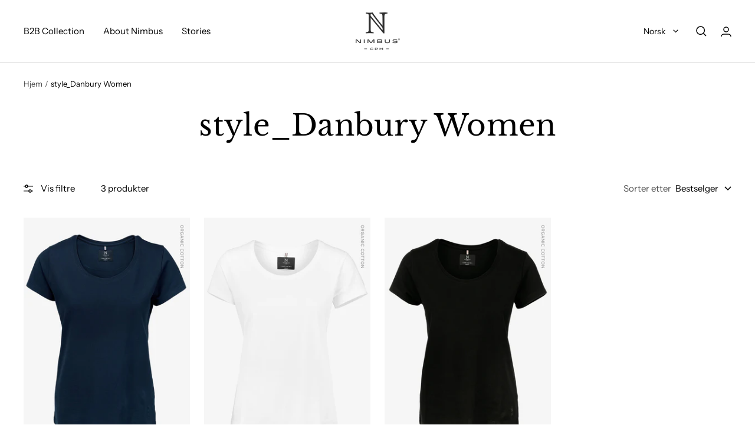

--- FILE ---
content_type: text/html; charset=utf-8
request_url: https://www.nimbus-b2b.no/collections/style_danbury-women
body_size: 35126
content:















<!doctype html><html class="no-js" lang="nb" dir="ltr">
  <head>
    <meta charset="utf-8">
    <meta name="viewport" content="width=device-width, initial-scale=1.0, height=device-height, minimum-scale=1.0, maximum-scale=1.0">
    <meta name="theme-color" content="#ffffff">

    <title>style_Danbury Women</title><link rel="canonical" href="https://www.nimbus-b2b.no/collections/style_danbury-women"><link rel="shortcut icon" href="//www.nimbus-b2b.no/cdn/shop/files/favicon-32x32_96x96.png?v=1661411885" type="image/png"><link rel="preconnect" href="https://cdn.shopify.com">
    <link rel="dns-prefetch" href="https://productreviews.shopifycdn.com">
    <link rel="dns-prefetch" href="https://www.google-analytics.com"><link rel="preconnect" href="https://fonts.shopifycdn.com" crossorigin><link rel="preload" as="style" href="//www.nimbus-b2b.no/cdn/shop/t/3/assets/theme.css?v=55497277913667920421701180478">
    <link rel="preload" as="script" href="//www.nimbus-b2b.no/cdn/shop/t/3/assets/vendor.js?v=31715688253868339281661176241">
    <link rel="preload" as="script" href="//www.nimbus-b2b.no/cdn/shop/t/3/assets/theme.js?v=140792671605323410121710232004"><meta property="og:type" content="website">
  <meta property="og:title" content="style_Danbury Women"><meta property="og:image" content="http://www.nimbus-b2b.no/cdn/shop/files/Nimbus_logo_gennemsigtig_bakgrunn.png?v=1661170838">
  <meta property="og:image:secure_url" content="https://www.nimbus-b2b.no/cdn/shop/files/Nimbus_logo_gennemsigtig_bakgrunn.png?v=1661170838">
  <meta property="og:image:width" content="1200">
  <meta property="og:image:height" content="628"><meta property="og:url" content="https://www.nimbus-b2b.no/collections/style_danbury-women">
<meta property="og:site_name" content="Nimbus® | Official B2B Brand Page | NO"><meta name="twitter:card" content="summary"><meta name="twitter:title" content="style_Danbury Women">
  <meta name="twitter:description" content=""><meta name="twitter:image" content="https://www.nimbus-b2b.no/cdn/shop/files/Nimbus_logo_gennemsigtig_bakgrunn_1200x1200_crop_center.png?v=1661170838">
  <meta name="twitter:image:alt" content="">
    


  <script type="application/ld+json">
  {
    "@context": "https://schema.org",
    "@type": "BreadcrumbList",
  "itemListElement": [{
      "@type": "ListItem",
      "position": 1,
      "name": "Hjem",
      "item": "https://www.nimbus-b2b.no"
    },{
          "@type": "ListItem",
          "position": 2,
          "name": "style_Danbury Women",
          "item": "https://www.nimbus-b2b.no/collections/style_danbury-women"
        }]
  }
  </script>

    <link rel="preload" href="//www.nimbus-b2b.no/cdn/fonts/libre_baskerville/librebaskerville_n4.2ec9ee517e3ce28d5f1e6c6e75efd8a97e59c189.woff2" as="font" type="font/woff2" crossorigin><link rel="preload" href="//www.nimbus-b2b.no/cdn/fonts/instrument_sans/instrumentsans_n4.db86542ae5e1596dbdb28c279ae6c2086c4c5bfa.woff2" as="font" type="font/woff2" crossorigin><style>
  /* Typography (heading) */
  @font-face {
  font-family: "Libre Baskerville";
  font-weight: 400;
  font-style: normal;
  font-display: swap;
  src: url("//www.nimbus-b2b.no/cdn/fonts/libre_baskerville/librebaskerville_n4.2ec9ee517e3ce28d5f1e6c6e75efd8a97e59c189.woff2") format("woff2"),
       url("//www.nimbus-b2b.no/cdn/fonts/libre_baskerville/librebaskerville_n4.323789551b85098885c8eccedfb1bd8f25f56007.woff") format("woff");
}

@font-face {
  font-family: "Libre Baskerville";
  font-weight: 400;
  font-style: italic;
  font-display: swap;
  src: url("//www.nimbus-b2b.no/cdn/fonts/libre_baskerville/librebaskerville_i4.9b1c62038123f2ff89e0d72891fc2421add48a40.woff2") format("woff2"),
       url("//www.nimbus-b2b.no/cdn/fonts/libre_baskerville/librebaskerville_i4.d5032f0d77e668619cab9a3b6ff7c45700fd5f7c.woff") format("woff");
}

/* Typography (body) */
  @font-face {
  font-family: "Instrument Sans";
  font-weight: 400;
  font-style: normal;
  font-display: swap;
  src: url("//www.nimbus-b2b.no/cdn/fonts/instrument_sans/instrumentsans_n4.db86542ae5e1596dbdb28c279ae6c2086c4c5bfa.woff2") format("woff2"),
       url("//www.nimbus-b2b.no/cdn/fonts/instrument_sans/instrumentsans_n4.510f1b081e58d08c30978f465518799851ef6d8b.woff") format("woff");
}

@font-face {
  font-family: "Instrument Sans";
  font-weight: 400;
  font-style: italic;
  font-display: swap;
  src: url("//www.nimbus-b2b.no/cdn/fonts/instrument_sans/instrumentsans_i4.028d3c3cd8d085648c808ceb20cd2fd1eb3560e5.woff2") format("woff2"),
       url("//www.nimbus-b2b.no/cdn/fonts/instrument_sans/instrumentsans_i4.7e90d82df8dee29a99237cd19cc529d2206706a2.woff") format("woff");
}

@font-face {
  font-family: "Instrument Sans";
  font-weight: 600;
  font-style: normal;
  font-display: swap;
  src: url("//www.nimbus-b2b.no/cdn/fonts/instrument_sans/instrumentsans_n6.27dc66245013a6f7f317d383a3cc9a0c347fb42d.woff2") format("woff2"),
       url("//www.nimbus-b2b.no/cdn/fonts/instrument_sans/instrumentsans_n6.1a71efbeeb140ec495af80aad612ad55e19e6d0e.woff") format("woff");
}

@font-face {
  font-family: "Instrument Sans";
  font-weight: 600;
  font-style: italic;
  font-display: swap;
  src: url("//www.nimbus-b2b.no/cdn/fonts/instrument_sans/instrumentsans_i6.ba8063f6adfa1e7ffe690cc5efa600a1e0a8ec32.woff2") format("woff2"),
       url("//www.nimbus-b2b.no/cdn/fonts/instrument_sans/instrumentsans_i6.a5bb29b76a0bb820ddaa9417675a5d0bafaa8c1f.woff") format("woff");
}

:root {--heading-color: 0, 0, 0;
    --text-color: 0, 0, 0;
    --background: 255, 255, 255;
    --secondary-background: 245, 245, 245;
    --border-color: 217, 217, 217;
    --border-color-darker: 153, 153, 153;
    --success-color: 60, 110, 113;
    --success-background: 216, 226, 227;
    --error-color: 222, 42, 42;
    --error-background: 253, 240, 240;
    --primary-button-background: 159, 153, 141;
    --primary-button-text-color: 234, 232, 227;
    --secondary-button-background: 223, 223, 223;
    --secondary-button-text-color: 46, 46, 46;
    --product-star-rating: 246, 164, 41;
    --product-on-sale-accent: 222, 43, 43;
    --product-sold-out-accent: 91, 91, 91;
    --product-custom-label-background: 5, 30, 56;
    --product-custom-label-text-color: 255, 255, 255;
    --product-custom-label-2-background: 46, 158, 123;
    --product-custom-label-2-text-color: 255, 255, 255;
    --product-low-stock-text-color: 222, 43, 43;
    --product-in-stock-text-color: 46, 158, 123;
    --loading-bar-background: 0, 0, 0;

    /* We duplicate some "base" colors as root colors, which is useful to use on drawer elements or popover without. Those should not be overridden to avoid issues */
    --root-heading-color: 0, 0, 0;
    --root-text-color: 0, 0, 0;
    --root-background: 255, 255, 255;
    --root-border-color: 217, 217, 217;
    --root-primary-button-background: 159, 153, 141;
    --root-primary-button-text-color: 234, 232, 227;

    --base-font-size: 15px;
    --heading-font-family: "Libre Baskerville", serif;
    --heading-font-weight: 400;
    --heading-font-style: normal;
    --heading-text-transform: normal;
    --text-font-family: "Instrument Sans", sans-serif;
    --text-font-weight: 400;
    --text-font-style: normal;
    --text-font-bold-weight: 600;

    /* Typography (font size) */
    --heading-xxsmall-font-size: 10px;
    --heading-xsmall-font-size: 10px;
    --heading-small-font-size: 11px;
    --heading-large-font-size: 32px;
    --heading-h1-font-size: 32px;
    --heading-h2-font-size: 28px;
    --heading-h3-font-size: 26px;
    --heading-h4-font-size: 22px;
    --heading-h5-font-size: 18px;
    --heading-h6-font-size: 16px;

    /* Control the look and feel of the theme by changing radius of various elements */
    --button-border-radius: 2px;
    --block-border-radius: 0px;
    --block-border-radius-reduced: 0px;
    --color-swatch-border-radius: 100%;

    /* Button size */
    --button-height: 48px;
    --button-small-height: 40px;

    /* Form related */
    --form-input-field-height: 48px;
    --form-input-gap: 16px;
    --form-submit-margin: 24px;

    /* Product listing related variables */
    --product-list-block-spacing: 32px;

    /* Video related */
    --play-button-background: 255, 255, 255;
    --play-button-arrow: 0, 0, 0;

    /* RTL support */
    --transform-logical-flip: 1;
    --transform-origin-start: left;
    --transform-origin-end: right;

    /* Other */
    --zoom-cursor-svg-url: url(//www.nimbus-b2b.no/cdn/shop/t/3/assets/zoom-cursor.svg?v=172829407222261240431661176278);
   /*  --arrow-right-svg-url: url(//www.nimbus-b2b.no/cdn/shop/t/3/assets/arrow-right.svg.liquid?v=123089411669955241051661176241);
    --arrow-left-svg-url: url(//www.nimbus-b2b.no/cdn/shop/t/3/assets/arrow-left.svg.liquid?v=27084394314039819241661176241); */
    --arrow-right-svg-url: pointer;
    --arrow-left-svg-url: pointer; 

    /* Some useful variables that we can reuse in our CSS. Some explanation are needed for some of them:
       - container-max-width-minus-gutters: represents the container max width without the edge gutters
       - container-outer-width: considering the screen width, represent all the space outside the container
       - container-outer-margin: same as container-outer-width but get set to 0 inside a container
       - container-inner-width: the effective space inside the container (minus gutters)
       - grid-column-width: represents the width of a single column of the grid
       - vertical-breather: this is a variable that defines the global "spacing" between sections, and inside the section
                            to create some "breath" and minimum spacing
     */
    --container-max-width: 1600px;
    --container-gutter: 24px;
    --container-max-width-minus-gutters: calc(var(--container-max-width) - (var(--container-gutter)) * 2);
    --container-outer-width: max(calc((100vw - var(--container-max-width-minus-gutters)) / 2), var(--container-gutter));
    --container-outer-margin: var(--container-outer-width);
    --container-inner-width: calc(100vw - var(--container-outer-width) * 2);

    --grid-column-count: 10;
    --grid-gap: 24px;
    --grid-column-width: calc((100vw - var(--container-outer-width) * 2 - var(--grid-gap) * (var(--grid-column-count) - 1)) / var(--grid-column-count));

    --vertical-breather: 36px;
    --vertical-breather-tight: 36px;

    /* Shopify related variables */
    --payment-terms-background-color: #ffffff;
  }

  @media screen and (min-width: 741px) {
    :root {
      --container-gutter: 40px;
      --grid-column-count: 20;
      --vertical-breather: 48px;
      --vertical-breather-tight: 48px;

      /* Typography (font size) */
      --heading-xsmall-font-size: 11px;
      --heading-small-font-size: 12px;
      --heading-large-font-size: 48px;
      --heading-h1-font-size: 48px;
      --heading-h2-font-size: 36px;
      --heading-h3-font-size: 30px;
      --heading-h4-font-size: 22px;
      --heading-h5-font-size: 18px;
      --heading-h6-font-size: 16px;

      /* Form related */
      --form-input-field-height: 52px;
      --form-submit-margin: 32px;

      /* Button size */
      --button-height: 52px;
      --button-small-height: 44px;
    }
  }

  @media screen and (min-width: 1200px) {
    :root {
      --vertical-breather: 64px;
      --vertical-breather-tight: 48px;
      --product-list-block-spacing: 48px;

      /* Typography */
      --heading-large-font-size: 58px;
      --heading-h1-font-size: 50px;
      --heading-h2-font-size: 44px;
      --heading-h3-font-size: 32px;
      --heading-h4-font-size: 26px;
      --heading-h5-font-size: 22px;
      --heading-h6-font-size: 16px;
    }
  }

  @media screen and (min-width: 1600px) {
    :root {
      --vertical-breather: 64px;
      --vertical-breather-tight: 48px;
    }
  }
</style>
    <script>
  // This allows to expose several variables to the global scope, to be used in scripts
  window.themeVariables = {
    settings: {
      direction: "ltr",
      pageType: "collection",
      cartCount: 0,
      moneyFormat: "{{amount_with_comma_separator}} kr",
      moneyWithCurrencyFormat: "{{amount_with_comma_separator}} NOK",
      showVendor: false,
      discountMode: "saving",
      currencyCodeEnabled: true,
      searchMode: "product,article,collection",
      searchUnavailableProducts: "show",
      cartType: "drawer",
      cartCurrency: "NOK",
      mobileZoomFactor: 2.5
    },

    routes: {
      host: "www.nimbus-b2b.no",
      rootUrl: "\/",
      rootUrlWithoutSlash: '',
      cartUrl: "\/cart",
      cartAddUrl: "\/cart\/add",
      cartChangeUrl: "\/cart\/change",
      searchUrl: "\/search",
      predictiveSearchUrl: "\/search\/suggest",
      productRecommendationsUrl: "\/recommendations\/products"
    },

    strings: {
      accessibilityDelete: "Slett",
      accessibilityClose: "Lukk",
      collectionSoldOut: "",
      collectionDiscount: "Spar @savings@",
      productSalePrice: "Tilbud",
      productRegularPrice: "Ordinær pris",
      productFormUnavailable: "Utilgjengelig",
      productFormSoldOut: "Utsolgt",
      productFormPreOrder: "Forhåndsbestill",
      productFormAddToCart: "Legg i handlevogn",
      searchNoResults: "Vi fant ingen resultater.",
      searchNewSearch: "Nytt søk",
      searchProducts: "Produkter",
      searchArticles: "Artikler",
      searchPages: "Landingssider",
      searchCollections: "Samlinger",
      cartViewCart: "Se Handlevogn",
      cartItemAdded: "Vare lagt til i din handlevogn!",
      cartItemAddedShort: "Lagt til i din handlevogn!",
      cartAddOrderNote: "Legg til referansen din",
      cartEditOrderNote: "Endre ordrenotater",
      shippingEstimatorNoResults: "Beklager, vi sender ikke til denne adressen.",
      shippingEstimatorOneResult: "Det er et leveringsalternativ til din adresse:",
      shippingEstimatorMultipleResults: "Det er flere leveringsalternativer til din adresse:",
      shippingEstimatorError: "En eller flere feil oppstod ved henting av fraktpriser:"
    },

    libs: {
      flickity: "\/\/www.nimbus-b2b.no\/cdn\/shop\/t\/3\/assets\/flickity.js?v=176646718982628074891661176241",
      photoswipe: "\/\/www.nimbus-b2b.no\/cdn\/shop\/t\/3\/assets\/photoswipe.js?v=132268647426145925301661176241",
      qrCode: "\/\/www.nimbus-b2b.no\/cdn\/shopifycloud\/storefront\/assets\/themes_support\/vendor\/qrcode-3f2b403b.js"
    },

    breakpoints: {
      phone: 'screen and (max-width: 740px)',
      tablet: 'screen and (min-width: 741px) and (max-width: 999px)',
      tabletAndUp: 'screen and (min-width: 741px)',
      pocket: 'screen and (max-width: 999px)',
      lap: 'screen and (min-width: 1000px) and (max-width: 1199px)',
      lapAndUp: 'screen and (min-width: 1000px)',
      desktop: 'screen and (min-width: 1200px)',
      wide: 'screen and (min-width: 1400px)'
    }
  };

  window.addEventListener('pageshow', async () => {
    const cartContent = await (await fetch(`${window.themeVariables.routes.cartUrl}.js`, {cache: 'reload'})).json();
    document.documentElement.dispatchEvent(new CustomEvent('cart:refresh', {detail: {cart: cartContent}}));
  });

  if ('noModule' in HTMLScriptElement.prototype) {
    // Old browsers (like IE) that does not support module will be considered as if not executing JS at all
    document.documentElement.className = document.documentElement.className.replace('no-js', 'js');

    requestAnimationFrame(() => {
      const viewportHeight = (window.visualViewport ? window.visualViewport.height : document.documentElement.clientHeight);
      document.documentElement.style.setProperty('--window-height',viewportHeight + 'px');
    });
  }</script>

    <link rel="stylesheet" href="//www.nimbus-b2b.no/cdn/shop/t/3/assets/theme.css?v=55497277913667920421701180478">

    <script src="//www.nimbus-b2b.no/cdn/shop/t/3/assets/vendor.js?v=31715688253868339281661176241" defer></script>
    <script src="//www.nimbus-b2b.no/cdn/shop/t/3/assets/theme.js?v=140792671605323410121710232004" defer></script>
    <script src="//www.nimbus-b2b.no/cdn/shop/t/3/assets/custom.js?v=49653062842287734581669982744" defer></script>

    
  <script>window.performance && window.performance.mark && window.performance.mark('shopify.content_for_header.start');</script><meta id="shopify-digital-wallet" name="shopify-digital-wallet" content="/55051419711/digital_wallets/dialog">
<link rel="alternate" type="application/atom+xml" title="Feed" href="/collections/style_danbury-women.atom" />
<link rel="alternate" type="application/json+oembed" href="https://www.nimbus-b2b.no/collections/style_danbury-women.oembed">
<script async="async" src="/checkouts/internal/preloads.js?locale=nb-NO"></script>
<script id="shopify-features" type="application/json">{"accessToken":"9693e5085c1ccbff6926def46f02353e","betas":["rich-media-storefront-analytics"],"domain":"www.nimbus-b2b.no","predictiveSearch":true,"shopId":55051419711,"locale":"nb"}</script>
<script>var Shopify = Shopify || {};
Shopify.shop = "nimbus-nordic-no.myshopify.com";
Shopify.locale = "nb";
Shopify.currency = {"active":"NOK","rate":"1.0"};
Shopify.country = "NO";
Shopify.theme = {"name":"Theme export  nimbus-focal-myshopify-com-focal ...","id":121445744703,"schema_name":"Focal","schema_version":"8.8.1","theme_store_id":null,"role":"main"};
Shopify.theme.handle = "null";
Shopify.theme.style = {"id":null,"handle":null};
Shopify.cdnHost = "www.nimbus-b2b.no/cdn";
Shopify.routes = Shopify.routes || {};
Shopify.routes.root = "/";</script>
<script type="module">!function(o){(o.Shopify=o.Shopify||{}).modules=!0}(window);</script>
<script>!function(o){function n(){var o=[];function n(){o.push(Array.prototype.slice.apply(arguments))}return n.q=o,n}var t=o.Shopify=o.Shopify||{};t.loadFeatures=n(),t.autoloadFeatures=n()}(window);</script>
<script id="shop-js-analytics" type="application/json">{"pageType":"collection"}</script>
<script defer="defer" async type="module" src="//www.nimbus-b2b.no/cdn/shopifycloud/shop-js/modules/v2/client.init-shop-cart-sync_Cub2XgXw.nb.esm.js"></script>
<script defer="defer" async type="module" src="//www.nimbus-b2b.no/cdn/shopifycloud/shop-js/modules/v2/chunk.common_CUte29_v.esm.js"></script>
<script defer="defer" async type="module" src="//www.nimbus-b2b.no/cdn/shopifycloud/shop-js/modules/v2/chunk.modal_D9npKnbo.esm.js"></script>
<script type="module">
  await import("//www.nimbus-b2b.no/cdn/shopifycloud/shop-js/modules/v2/client.init-shop-cart-sync_Cub2XgXw.nb.esm.js");
await import("//www.nimbus-b2b.no/cdn/shopifycloud/shop-js/modules/v2/chunk.common_CUte29_v.esm.js");
await import("//www.nimbus-b2b.no/cdn/shopifycloud/shop-js/modules/v2/chunk.modal_D9npKnbo.esm.js");

  window.Shopify.SignInWithShop?.initShopCartSync?.({"fedCMEnabled":true,"windoidEnabled":true});

</script>
<script>(function() {
  var isLoaded = false;
  function asyncLoad() {
    if (isLoaded) return;
    isLoaded = true;
    var urls = ["https:\/\/chimpstatic.com\/mcjs-connected\/js\/users\/993196931068ebc8e2307c00f\/3de2aee883c2c1b97174f01d4.js?shop=nimbus-nordic-no.myshopify.com","\/\/cdn.shopify.com\/proxy\/c78097b245a2cf046a7b2dde3d6b5d38b9420800e09b76d5dd77ec63ca187a15\/b2b-solution.bsscommerce.com\/js\/bss-b2b-cp.js?shop=nimbus-nordic-no.myshopify.com\u0026sp-cache-control=cHVibGljLCBtYXgtYWdlPTkwMA","https:\/\/na.shgcdn3.com\/pixel-collector.js?shop=nimbus-nordic-no.myshopify.com","https:\/\/cdn.nfcube.com\/instafeed-36652204ac3ae572c0541127ffa19d34.js?shop=nimbus-nordic-no.myshopify.com"];
    for (var i = 0; i < urls.length; i++) {
      var s = document.createElement('script');
      s.type = 'text/javascript';
      s.async = true;
      s.src = urls[i];
      var x = document.getElementsByTagName('script')[0];
      x.parentNode.insertBefore(s, x);
    }
  };
  if(window.attachEvent) {
    window.attachEvent('onload', asyncLoad);
  } else {
    window.addEventListener('load', asyncLoad, false);
  }
})();</script>
<script id="__st">var __st={"a":55051419711,"offset":3600,"reqid":"bcb0f06c-1e59-4ddf-be0d-5372b7f2c64f-1769615862","pageurl":"www.nimbus-b2b.no\/collections\/style_danbury-women","u":"15629a6d747c","p":"collection","rtyp":"collection","rid":264678080575};</script>
<script>window.ShopifyPaypalV4VisibilityTracking = true;</script>
<script id="form-persister">!function(){'use strict';const t='contact',e='new_comment',n=[[t,t],['blogs',e],['comments',e],[t,'customer']],o='password',r='form_key',c=['recaptcha-v3-token','g-recaptcha-response','h-captcha-response',o],s=()=>{try{return window.sessionStorage}catch{return}},i='__shopify_v',u=t=>t.elements[r],a=function(){const t=[...n].map((([t,e])=>`form[action*='/${t}']:not([data-nocaptcha='true']) input[name='form_type'][value='${e}']`)).join(',');var e;return e=t,()=>e?[...document.querySelectorAll(e)].map((t=>t.form)):[]}();function m(t){const e=u(t);a().includes(t)&&(!e||!e.value)&&function(t){try{if(!s())return;!function(t){const e=s();if(!e)return;const n=u(t);if(!n)return;const o=n.value;o&&e.removeItem(o)}(t);const e=Array.from(Array(32),(()=>Math.random().toString(36)[2])).join('');!function(t,e){u(t)||t.append(Object.assign(document.createElement('input'),{type:'hidden',name:r})),t.elements[r].value=e}(t,e),function(t,e){const n=s();if(!n)return;const r=[...t.querySelectorAll(`input[type='${o}']`)].map((({name:t})=>t)),u=[...c,...r],a={};for(const[o,c]of new FormData(t).entries())u.includes(o)||(a[o]=c);n.setItem(e,JSON.stringify({[i]:1,action:t.action,data:a}))}(t,e)}catch(e){console.error('failed to persist form',e)}}(t)}const f=t=>{if('true'===t.dataset.persistBound)return;const e=function(t,e){const n=function(t){return'function'==typeof t.submit?t.submit:HTMLFormElement.prototype.submit}(t).bind(t);return function(){let t;return()=>{t||(t=!0,(()=>{try{e(),n()}catch(t){(t=>{console.error('form submit failed',t)})(t)}})(),setTimeout((()=>t=!1),250))}}()}(t,(()=>{m(t)}));!function(t,e){if('function'==typeof t.submit&&'function'==typeof e)try{t.submit=e}catch{}}(t,e),t.addEventListener('submit',(t=>{t.preventDefault(),e()})),t.dataset.persistBound='true'};!function(){function t(t){const e=(t=>{const e=t.target;return e instanceof HTMLFormElement?e:e&&e.form})(t);e&&m(e)}document.addEventListener('submit',t),document.addEventListener('DOMContentLoaded',(()=>{const e=a();for(const t of e)f(t);var n;n=document.body,new window.MutationObserver((t=>{for(const e of t)if('childList'===e.type&&e.addedNodes.length)for(const t of e.addedNodes)1===t.nodeType&&'FORM'===t.tagName&&a().includes(t)&&f(t)})).observe(n,{childList:!0,subtree:!0,attributes:!1}),document.removeEventListener('submit',t)}))}()}();</script>
<script integrity="sha256-4kQ18oKyAcykRKYeNunJcIwy7WH5gtpwJnB7kiuLZ1E=" data-source-attribution="shopify.loadfeatures" defer="defer" src="//www.nimbus-b2b.no/cdn/shopifycloud/storefront/assets/storefront/load_feature-a0a9edcb.js" crossorigin="anonymous"></script>
<script data-source-attribution="shopify.dynamic_checkout.dynamic.init">var Shopify=Shopify||{};Shopify.PaymentButton=Shopify.PaymentButton||{isStorefrontPortableWallets:!0,init:function(){window.Shopify.PaymentButton.init=function(){};var t=document.createElement("script");t.src="https://www.nimbus-b2b.no/cdn/shopifycloud/portable-wallets/latest/portable-wallets.nb.js",t.type="module",document.head.appendChild(t)}};
</script>
<script data-source-attribution="shopify.dynamic_checkout.buyer_consent">
  function portableWalletsHideBuyerConsent(e){var t=document.getElementById("shopify-buyer-consent"),n=document.getElementById("shopify-subscription-policy-button");t&&n&&(t.classList.add("hidden"),t.setAttribute("aria-hidden","true"),n.removeEventListener("click",e))}function portableWalletsShowBuyerConsent(e){var t=document.getElementById("shopify-buyer-consent"),n=document.getElementById("shopify-subscription-policy-button");t&&n&&(t.classList.remove("hidden"),t.removeAttribute("aria-hidden"),n.addEventListener("click",e))}window.Shopify?.PaymentButton&&(window.Shopify.PaymentButton.hideBuyerConsent=portableWalletsHideBuyerConsent,window.Shopify.PaymentButton.showBuyerConsent=portableWalletsShowBuyerConsent);
</script>
<script data-source-attribution="shopify.dynamic_checkout.cart.bootstrap">document.addEventListener("DOMContentLoaded",(function(){function t(){return document.querySelector("shopify-accelerated-checkout-cart, shopify-accelerated-checkout")}if(t())Shopify.PaymentButton.init();else{new MutationObserver((function(e,n){t()&&(Shopify.PaymentButton.init(),n.disconnect())})).observe(document.body,{childList:!0,subtree:!0})}}));
</script>
<script id='scb4127' type='text/javascript' async='' src='https://www.nimbus-b2b.no/cdn/shopifycloud/privacy-banner/storefront-banner.js'></script>
<script>window.performance && window.performance.mark && window.performance.mark('shopify.content_for_header.end');</script>
  





  <script type="text/javascript">
    
      window.__shgMoneyFormat = window.__shgMoneyFormat || {"NOK":{"currency":"NOK","currency_symbol":"kr","currency_symbol_location":"right","decimal_places":2,"decimal_separator":",","thousands_separator":"."}};
    
    window.__shgCurrentCurrencyCode = window.__shgCurrentCurrencyCode || {
      currency: "NOK",
      currency_symbol: "kr",
      decimal_separator: ".",
      thousands_separator: ",",
      decimal_places: 2,
      currency_symbol_location: "left"
    };
  </script>



  
<!-- Start of Sleeknote signup and lead generation tool - www.sleeknote.com -->
<script id="sleeknoteScript" type="text/javascript">
	(function () {
		var sleeknoteScriptTag = document.createElement("script");
		sleeknoteScriptTag.type = "text/javascript";
		sleeknoteScriptTag.charset = "utf-8";
		sleeknoteScriptTag.src = ("//sleeknotecustomerscripts.sleeknote.com/21001.js");
		var s = document.getElementById("sleeknoteScript"); 
		s.parentNode.insertBefore(sleeknoteScriptTag, s); 
	})();
</script>
<!-- End of Sleeknote signup and lead generation tool - www.sleeknote.com -->
                
  

<script type="text/javascript">
  
    window.SHG_CUSTOMER = null;
  
</script>







<!-- BEGIN app block: shopify://apps/bss-b2b-solution/blocks/config-header/451233f2-9631-4c49-8b6f-057e4ebcde7f -->

<script id="bss-b2b-config-data">
  	if (typeof BSS_B2B == 'undefined') {
  		var BSS_B2B = {};
	}

	
        BSS_B2B.storeId = 6289;
        BSS_B2B.currentPlan = "false";
        BSS_B2B.planCode = "advanced";
        BSS_B2B.shopModules = JSON.parse('[{"code":"qb","status":0},{"code":"cp","status":1},{"code":"act","status":1},{"code":"form","status":0},{"code":"tax_exempt","status":0},{"code":"amo","status":0},{"code":"mc","status":0},{"code":"public_api","status":0},{"code":"dc","status":0},{"code":"cart_note","status":1},{"code":"mo","status":0},{"code":"tax_display","status":0},{"code":"sr","status":0},{"code":"bogo","status":0},{"code":"qi","status":0},{"code":"ef","status":0},{"code":"pl","status":0}]');
        BSS_B2B.version = 1;
        var bssB2bApiServer = "https://b2b-solution-api.bsscommerce.com";
        var bssB2bCmsUrl = "https://b2b-solution.bsscommerce.com";
        var bssGeoServiceUrl = "https://geo-ip-service.bsscommerce.com";
        var bssB2bCheckoutUrl = "https://b2b-solution-checkout.bsscommerce.com";
    

	
		BSS_B2B.integrationApp = null;
	

	

	
		
		
		BSS_B2B.configData = [].concat([{"i":2148242036,"n":"Møllergruppen ","p":50,"at":3,"ci":"7835484389712,8362019586384,5976805802047,8897774354768","mct":0,"pct":1,"pi":"8751461466448,8750649508176,8751461695824,8750648000848,8750644789584,8750645018960,8750623523152,8750622933328,8750625161552,8750624178512,8750655799632,8750655537488,8750656913744,8750656586064,8750665728336,8750665400656,8750665269584,9044761772368,8750663434576,8750663041360,8750662811984,8750662713680,8750662418768,8750662091088,8750662975824,8750664384848,8750664188240,8750664057168,8750663926096,8750663696720","xpct":0,"dt":2,"dv":"52.00","sd":"2024-02-19T10:32:00.000Z","ed":"2024-02-19T10:32:00.000Z","st":"11:32:00","et":"11:32:00","ef":0,"eed":0,"t":"volcLjXM5hY6VgzKCjHzoBnATyNRmzDaDToISzf+rg8="},{"i":2148299044,"n":"Møllergruppen - Harvard","p":50,"at":3,"ci":"5976805802047,7835484389712,8362019586384","mct":0,"pct":1,"pi":"8750648754512,8750649016656,8750649114960,8750649344336,8750649606480,8750649737552,8750649901392,8750649999696,8750650065232,8750650130768,8750650261840,8750650458448,8750650556752,8750650818896,8750651015504,8750651113808,8750651244880,8750651474256,8750651572560,8750651736400,8750651834704,8750652752208,8750652883280,8750653112656","xpct":0,"dt":2,"dv":"60.00","sd":"2024-03-15T07:27:00.000Z","ed":"2024-12-31T00:00:00.000Z","st":"08:27:00","et":"08:27:00","ef":0,"eed":0,"t":"zy/+4t0ak6XWB0VLnUbv1K6pkoXTtADQ+x1ut3tXr8A="},{"i":2152320806,"n":"Kai Hansen - HARV - 31/01/26","p":50,"at":3,"ci":"5976805408831,7167766233424,5976807964735,5976808423487,8225979105616,7262259118416","mct":0,"pct":1,"pi":"8750651572560,8750651244880,8750651015504,8750650556752,8750650261840,8750650065232,8750649901392,8750649606480,8750649344336,8750653112656,8750652883280,9699360866640,9699360899408,9699360932176,8750652752208,8750649114960,8750649016656,8750648754512,8750651834704,8750651736400,8750651474256,8750651113808,8750650818896,8750650458448,8750650130768,8750649999696,8750649737552","xpct":0,"dt":2,"dv":"55.00","sd":"2025-08-28T08:27:24.000Z","ed":"2026-02-01T09:25:10.000Z","st":"10:27:00","et":"10:27:00","ef":0,"eed":1,"t":"g63OVOnFfCY510C2e2WMduLY0Vf2oKF6z8k5xPJHryo="},{"i":2152985686,"n":"ScanMark Norge - HARV/PRIN - 31-01-26","p":50,"at":3,"ci":"8556591382864,5976807440447,8556586959184,8556621594960,8556593840464,8556589416784,6136423972927,5976805081151,5976808554559","mct":0,"pct":1,"pi":"8750651572560,8750651244880,8750651015504,8750650556752,8750650261840,8750650065232,8750649901392,8750649606480,8750649344336,8750653112656,8750652883280,9699360866640,9699360899408,9699360932176,8750652752208,8750649114960,8750649016656,8750648754512,8750651834704,8750651736400,8750651474256,8750651113808,8750650818896,8750650458448,8750650130768,8750649999696,8750649737552,8733124985168,8733124297040,8733124428112","xpct":0,"dt":2,"dv":"52.39","sd":"2025-10-09T08:12:18.000Z","ed":"2026-02-01T09:08:45.000Z","st":"10:12:00","et":"10:12:00","ef":0,"eed":1,"t":"rET6MLQ/oxfarbyoCacNXZqR1b2CuXO33IwB2WJlPGY="},{"i":2152985687,"n":"ScanMark Norge - BRKZ - 31-01-26","p":50,"at":3,"ci":"8556591382864,5976807440447,8556586959184,8556621594960,8556593840464,8556589416784,6136423972927,5976805081151,5976808554559","mct":0,"pct":1,"pi":"8750665728336,8750665400656,8750665269584,9044761772368","xpct":0,"dt":2,"dv":"51.31","sd":"2025-10-09T08:12:18.000Z","ed":"2026-02-01T09:08:45.000Z","st":"10:12:00","et":"10:12:00","ef":0,"eed":1,"t":"8yqs63t+U9sjW8Vm4ztROOFnJCXMX7Yx1yq71aAo8aM="},{"i":2153169456,"n":"Sign On - WILL - 31/01/26","p":50,"at":3,"ci":"6122672259135,8691275989328,11187456868688","mct":0,"pct":1,"pi":"8750619689296,8750619558224,8750619197776,8750618870096,8750617952592,8750620049744,8750619722064,8750620508496,8750620180816,8750619918672","xpct":0,"dt":0,"dv":"729.00","sd":"2025-11-05T13:12:29.000Z","ed":"2026-02-01T13:11:30.000Z","st":"14:12:00","et":"14:12:00","ef":0,"eed":1,"t":"kvLR1ypbhffOJjBAq3Ycw8Jjw5wYvESXNhocN8zXh08="},{"i":2153169457,"n":"Sign On - BROW - 31/01/26","p":50,"at":3,"ci":"6122672259135,8691275989328,11187456868688","mct":0,"pct":1,"pi":"8750665892176,8750665531728,8750665335120,9229927416144,9229927252304,8750665040208,8750666252624,8750666056016","xpct":0,"dt":0,"dv":"679.00","sd":"2025-11-05T13:12:29.000Z","ed":"2026-02-01T13:11:30.000Z","st":"14:12:00","et":"14:12:00","ef":0,"eed":1,"t":"vzhTCE2NMrbv91uapYjIlPKsSaQIgZFclrtLXPcB+zw="},{"i":2153169458,"n":"Sign On - CAMB - 31/01/26","p":50,"at":3,"ci":"6122672259135,8691275989328,11187456868688","mct":0,"pct":1,"pi":"8750663991632,8750663729488,8750663369040,8750664417616,8750664221008,8750664089936","xpct":0,"dt":0,"dv":"699.00","sd":"2025-11-05T13:12:29.000Z","ed":"2026-02-01T13:11:30.000Z","st":"14:12:00","et":"14:12:00","ef":0,"eed":1,"t":"XJg1O8GHiwNWk4xJiSoIFaT8sTqMdsjmJC7r7IrEsr0="},{"i":2153169459,"n":"Sign On - GLEN - 31/01/26","p":50,"at":3,"ci":"6122672259135,8691275989328,11187456868688","mct":0,"pct":1,"pi":"9259272536400,9259272044880,9259272569168","xpct":0,"dt":0,"dv":"659.00","sd":"2025-11-05T13:12:29.000Z","ed":"2026-02-01T13:11:30.000Z","st":"14:12:00","et":"14:12:00","ef":0,"eed":1,"t":"ac9y58pf5EoBH2cB/5tFi54GRLn3IHpCYcgWivdwnd4="},{"i":2153169460,"n":"Sign On - TREN - 31/01/26","p":50,"at":3,"ci":"6122672259135,8691275989328,11187456868688","mct":0,"pct":1,"pi":"9259153916240,9259153719632,9259153752400","xpct":0,"dt":0,"dv":"499.00","sd":"2025-11-05T13:12:29.000Z","ed":"2026-02-01T13:11:30.000Z","st":"14:12:00","et":"14:12:00","ef":0,"eed":1,"t":"q9J5o7ZAmk8PF74gaLpuGrR4aI3UeC1mYpDMC3Lde+s="},{"i":2153169461,"n":"Sign On - HUDS - 31/01/26","p":50,"at":3,"ci":"6122672259135,8691275989328,11187456868688","mct":0,"pct":1,"pi":"8751461466448,8750649508176,8751461695824,8750648000848","xpct":0,"dt":0,"dv":"899.00","sd":"2025-11-05T13:12:29.000Z","ed":"2026-02-01T13:11:30.000Z","st":"14:12:00","et":"14:12:00","ef":0,"eed":1,"t":"1r+wkLM4fsX7D9cNK18383hFgG6xqWU9P0DDKa+EWQg="},{"i":2153169462,"n":"Sign On - HILAN - 31/01/26","p":50,"at":3,"ci":"6122672259135,8691275989328,11187456868688","mct":0,"pct":1,"pi":"8751461957968,8751461826896","xpct":0,"dt":0,"dv":"749.00","sd":"2025-11-05T13:12:29.000Z","ed":"2026-02-01T13:11:30.000Z","st":"14:12:00","et":"14:12:00","ef":0,"eed":1,"t":"u1jA9vGRj1ZNAsi1DSY4yGOe2YNldOqplmw+XfNnOu0="},{"i":2153169463,"n":"Sign On - YOSE - 31/01/26","p":50,"at":3,"ci":"6122672259135,8691275989328,11187456868688","mct":0,"pct":1,"pi":"9786245513552,9786247151952,9786242859344,9786247184720","xpct":0,"dt":0,"dv":"1799.00","sd":"2025-11-05T13:12:29.000Z","ed":"2026-02-01T13:11:30.000Z","st":"14:12:00","et":"14:12:00","ef":0,"eed":1,"t":"bvyBQ5wzQKAIYUE5RY48EfAVLMLpxlbPOw5dg/WORb8="},{"i":2153557416,"n":"Melings / PRO - HARV - 31.12.26","p":50,"at":3,"ci":"5976806719551,7122105172304,5988212637759,6007729651775,6019566633023,6026003054655,6164999536703,7121200185680,7121201037648,7650383626576,7836699394384,8429259293008,8454484263248,8872664727888,10667295834448,11134568890704","mct":0,"pct":1,"pi":"8750651572560,8750651244880,8750651015504,8750650556752,8750650261840,8750650065232,8750649901392,8750649606480,8750649344336,8750653112656,8750652883280,9699360866640,9699360899408,9699360932176,8750652752208,8750649114960,8750649016656,8750648754512,8750651834704,8750651736400,8750651474256,8750651113808,8750650818896,8750650458448,8750650130768,8750649999696,8750649737552","xpct":0,"dt":2,"dv":"54.56","sd":"2026-01-02T11:13:04.000Z","ed":"2026-12-31T11:10:34.000Z","st":"12:13:00","et":"12:13:00","ef":0,"eed":1,"t":"b9LJESbb5S/a7F/yw5H4/YOU/WTf4UtgI1mBXRndWhw="},{"i":2153610667,"n":"GOSH - HARV - 31.01.27","p":50,"at":3,"ci":"7594952720720,8691275989328,6122672259135,10843463680336,8461573292368,10970132808016,8482383167824,7381500035408,5976804261951,6191293038655,7149133103440,7484236595536,8361832546640,5976802263103,7089155539280,5976808587327,8220615278928,10794484629840,10840963809616,5976805474367,6207136268351,7338759422288,10683713552720,6980312793424,5976806490175,8556439011664,8902204326224,10394470023504,5976808325183,7360814186832,7458079048016,8466797527376,8590654505296,10915530146128,7396445192528,7600650387792,6055988789311,8514670526800,5976806522943,10688742883664,10794040361296,10688744653136,8770771190096,7121371660624,8538355564880,8917210104144,8917211578704,5976803901503,11187456868688","mct":0,"pct":1,"pi":"8750651572560,8750651244880,8750651015504,8750650556752,8750650261840,8750650065232,8750649901392,8750649606480,8750649344336,8750653112656,8750652883280,9699360866640,9699360899408,9699360932176,8750652752208,8750649114960,8750649016656,8750648754512,8750651834704,8750651736400,8750651474256,8750651113808,8750650818896,8750650458448,8750650130768,8750649999696,8750649737552","xpct":0,"dt":2,"dv":"54.56","sd":"2026-01-19T11:17:31.000Z","ed":"2027-02-01T11:17:31.000Z","st":"12:24:00","et":"12:24:00","ef":0,"eed":1,"t":"4WBYEg0+5vDCWkjqJTTxBzjXISMW/aOQZFgZ+2pKZTI="},{"i":2153610668,"n":"GOSH - BRIG - 31.01.27","p":50,"at":3,"ci":"7594952720720,8691275989328,6122672259135,10843463680336,8461573292368,10970132808016,8482383167824,7381500035408,5976804261951,6191293038655,7149133103440,7484236595536,8361832546640,5976802263103,7089155539280,5976808587327,8220615278928,10794484629840,10840963809616,5976805474367,6207136268351,7338759422288,10683713552720,6980312793424,5976806490175,8556439011664,8902204326224,10394470023504,5976808325183,7360814186832,7458079048016,8466797527376,8590654505296,10915530146128,7396445192528,7600650387792,6055988789311,8514670526800,5976806522943,10688742883664,10794040361296,10688744653136,8770771190096,7121371660624,8538355564880,8917210104144,8917211578704,5976803901503,11187456868688","mct":0,"pct":1,"pi":"8750665728336,8750665400656,8750665269584,9044761772368,9754427228496,9743551791440,9754427654480,9754427687248,8750666580304,8750666449232,8750666187088,8750666023248,8750666744144,8750666678608,8750666613072,8750666482000,8750665236816,8750664941904,8750664581456,8750664843600","xpct":0,"dt":2,"dv":"52.50","sd":"2026-01-19T11:17:31.000Z","ed":"2027-02-01T11:17:31.000Z","st":"12:24:00","et":"12:24:00","ef":0,"eed":1,"t":"NGktbIIizd9SnCpfG/AHKJMUiAvnag4a6sOck34YmrU="},{"i":2153610675,"n":"Reklamegaver - HARV - 31.01.27","p":50,"at":3,"ci":"6029321011263,7106653520208,7107510862160,7418475413840,11031705715024","mct":0,"pct":1,"pi":"8750651572560,8750651244880,8750651015504,8750650556752,8750650261840,8750650065232,8750649901392,8750649606480,8750649344336,8750653112656,8750652883280,9699360866640,9699360899408,9699360932176,8750652752208,8750649114960,8750649016656,8750648754512,8750651834704,8750651736400,8750651474256,8750651113808,8750650818896,8750650458448,8750650130768,8750649999696,8750649737552","xpct":0,"dt":2,"dv":"54.56","sd":"2027-01-31T13:34:06.000Z","ed":"2026-01-12T13:35:22.000Z","st":"14:35:00","et":"14:35:00","ef":0,"eed":0,"t":"+B8m/csMKktDcOmyyogYMZObFFm58QwMKqjO6dqkhtY="},{"i":253788,"n":"42,5% Price group","p":75,"at":4,"ct":"42.5%","mct":0,"pct":3,"pt":"PIM_CPHSTDRABAT,PIM_PLAYSTDRABAT","xpct":0,"dt":2,"dv":"42.50","sd":"2022-08-23T18:24:52.000Z","ed":"2022-08-23T18:24:52.000Z","st":"20:02:00","et":"20:02:00","ef":0,"eed":0,"t":"z76SubT1qfxPdzv5aA6XjTde8znXagRvR6xs8/03NtY="},{"i":253789,"n":"45,0% Price group","p":75,"at":4,"ct":"45.0%","mct":0,"pct":3,"pt":"PIM_CPHSTDRABAT,PIM_PLAYSTDRABAT","xpct":0,"dt":2,"dv":"45.00","sd":"2022-08-23T18:24:52.000Z","ed":"2022-08-23T18:24:52.000Z","st":"20:02:00","et":"20:02:00","ef":0,"eed":0,"t":"FToeVAkrzlKAn4ktSK/hnoLZLdle2rJUUHYki7/1zOU="},{"i":253790,"n":"47,5% Price group","p":75,"at":4,"ct":"47.5%","mct":0,"pct":3,"pt":"PIM_CPHSTDRABAT,PIM_PLAYSTDRABAT","xpct":0,"dt":2,"dv":"47.50","sd":"2022-08-23T18:24:52.000Z","ed":"2022-08-23T18:24:52.000Z","st":"20:02:00","et":"20:02:00","ef":0,"eed":0,"t":"iOlmx7gON2UQzvjq0duH1n4V9meRqm7/2ueDpH6EZfU="},{"i":253791,"n":"48,0% Price group","p":75,"at":4,"ct":"48.0%","mct":0,"pct":3,"pt":"PIM_CPHSTDRABAT,PIM_PLAYSTDRABAT","xpct":0,"dt":2,"dv":"48.00","sd":"2022-08-23T18:24:52.000Z","ed":"2022-08-23T18:24:52.000Z","st":"20:02:00","et":"20:02:00","ef":0,"eed":0,"t":"/mpBpwgaa4UoaXL9VxsqaBRmIC6RpJUuGODod8159+Y="},{"i":253792,"n":"50,0% Price group","p":75,"at":4,"ct":"50.0%","mct":0,"pct":3,"pt":"PIM_CPHSTDRABAT,PIM_PLAYSTDRABAT","xpct":0,"dt":2,"dv":"50.00","sd":"2022-08-23T18:24:52.000Z","ed":"2022-08-23T18:24:52.000Z","st":"20:02:00","et":"20:02:00","ef":0,"eed":0,"t":"eUQITyfkwhHjj+4I+LbeQgEXwDNHjDdOyWMO0bV86NU="},{"i":506348,"n":"44,0% Price group","p":75,"at":4,"ct":"44.0%","mct":0,"pct":3,"pt":"PIM_CPHSTDRABAT,PIM_PLAYSTDRABAT","xpct":0,"dt":2,"dv":"44.00","sd":"2023-02-01T07:07:02.000Z","ed":"2023-02-01T07:07:02.000Z","st":"20:03:00","et":"20:03:00","ef":0,"eed":0,"t":"++jo+IG3/Dd5/MIKSYIv+E+hVUUJtqav1fSwbF2g3V0="}],[],[],[],[],[],[],[],[],[],);
		BSS_B2B.cpSettings = {"cpType":1,"default_price_color":"#000000","price_applied_cp_color":"#000000"};
		BSS_B2B.customPricingSettings = null;
	
	
	
	
	
	
	
	
	
	
	
	
	
	
</script>






<script id="bss-b2b-customize">
	// eslint-disable-next-line no-console
console.log("B2B hooks")
window.bssB2BHooks = window.bssB2BHooks || {
    actions: {},
    filters: {},
};

window.BSS_B2B = window.BSS_B2B || {};

window.BSS_B2B.addAction = (tag, callback) => {
    window.bssB2BHooks.actions[tag] = callback;
}
window.BSS_B2B.addFilter = (tag,  value) => {
    window.bssB2BHooks.filters[tag] = value;
}

function fixComparePriceElementsInCreateComparePriceElement({ checkRunCustomCode, newComparePriceElem, textDecorationCss, price }) {
        // customize compare price  nimbus-focal by DongNV
        newComparePriceElem.innerText = '(' + BSS_B2B.formatMoney(price) + ')';
        textDecorationCss = 'none';
        checkRunCustomCode = true;

    return { textDecorationCss, checkRunCustomCode };
}
window.BSS_B2B.addFilter('fix_compare_price_elements_in_createComparePriceElement', fixComparePriceElementsInCreateComparePriceElement)
function fixPriceElementsInPriceHTMLChangeCPSetting({ originalPriceHTML, comparePriceHTML, defaultPriceColor, comparePrice, originPrice, priceElement }) {
        // custom for nimbus-focal by DongNV
        originalPriceHTML = '<span class="bss-b2b-customized-original-price" style="color: ' + defaultPriceColor +
            '"> (' + BSS_B2B.formatMoney(originPrice) + ') </span>';
        comparePriceHTML = '<span class="bss-b2b-customized-compare-at-price" style="color: ' + defaultPriceColor +
            '"> (' + BSS_B2B.formatMoney(comparePrice) + ') </span>';

    return {originalPriceHTML, comparePriceHTML};
}
window.BSS_B2B.addFilter('fix_price_elements_in_priceHTML_changeCPSetting', fixPriceElementsInPriceHTMLChangeCPSetting)
function fixVariantIdForVatInChangePrice({ variantIdForVat, customAttr, checkQuickView, variant, queryArray }) {
        if(customAttr) {
            if (customAttr.includes('quick-buy-product__info')) {
                let productContainer = $(customAttr).closest('quick-buy-drawer');
                if (productContainer) {
                    let variantSelector = productContainer.find('form[action*="/cart/add"] input[name="id"]');
                    if (variantSelector.length) {
                        variant = variantSelector.val();
                        variantIdForVat = variant;
                    }
                }
            }
        }

    return {variantIdForVat, variant};
}
window.BSS_B2B.addFilter('fix_variant_id_for_vat_in_change_price', fixVariantIdForVatInChangePrice);
 
 function handleAjaxCartEleClickInHandleAjaxCart({ shopData, isEnableCP, isEnabledTD, isEnableQB, isEnabledQI, ajaxCartDelayTime }) {
        BSS_B2B.makeChangesAfterClickAjaxCart(ajaxCartDelayTime);

        BSS_B2B.cp.changeProductPrice(shopData, false, false);


}
window.BSS_B2B.addAction('handle_ajax_cart_ele_click_in_handleAjaxCart', handleAjaxCartEleClickInHandleAjaxCart);
function handleQuantityInputChangeInAjaxCart({ shopData }) {
        setTimeout(function () {
            BSS_B2B.cp.changeProductPrice(shopData, false, false);
        }, 1500)

    
}
window.BSS_B2B.addAction('handle_quantity_input_change_in_ajax_cart', handleQuantityInputChangeInAjaxCart);
 const detectCartNote = ({ cartNotesDefault, _this }) => {
        if (cartNotesDefault.length === 0) {
            cartNotesDefault = $(_this).closest(`#mini-cart.mini-cart`).find('textarea[name="note"]');
        }

    return cartNotesDefault
}
window.BSS_B2B.addFilter('cart_note_default_selector', detectCartNote);
const handleCartCheckoutBtn = ({ shopData, checkoutButton, Tax }) => {
        $(BSS_B2B.helper.checkoutElements).attr('bss-b2b-checkout-button', 'true')


}
window.BSS_B2B.addAction('fix_handle_cart_checkout_btn', handleCartCheckoutBtn);
 function handleCheckoutData({ createData }) {
        createData.order.note = '';

    return createData
}
window.BSS_B2B.addFilter('handle_checkout_data_when_create_checkout', handleCheckoutData);
;
</script>

<style></style><style>
    [bss-b2b-cart-item-key],
    [bss-b2b-product-id],
    [bss-b2b-variant-id],
    [bss-b2b-cart-item-key],
    [bss-b2b-cart-total-price],
    [bss-b2b-cart-total-discount],
    [data-cart-item-regular-price],
    [bss-b2b-ajax-cart-subtotal],
    [data-cart-subtotal] {
        visibility: hidden;
    }
</style>
    <style type="text/css">
        input.ajax-cart__button-submit,
        .cart__checkout-button.checkout-button[name="checkout"],
        a.header__icon-wrapper[href="/cart"],
        button.button-primary[name="checkout"],
        .btn.cart__checkout {
            cursor: not-allowed;
            pointer-events: none;
        }
    </style>



<script id="bss-b2b-store-data" type="application/json">
{
  "shop": {
    "domain": "www.nimbus-b2b.no",
    "permanent_domain": "nimbus-nordic-no.myshopify.com",
    "url": "https://www.nimbus-b2b.no",
    "secure_url": "https://www.nimbus-b2b.no",
    "money_format": "{{amount_with_comma_separator}} kr",
    "currency": "NOK",
    "cart_current_currency": "NOK",
    "multi_currencies": [
        
            "NOK"
        
    ]
  },
  "customer": {
    "id": null,
    "tags": null,
    "tax_exempt": null,
    "first_name": null,
    "last_name": null,
    "phone": null,
    "email": "",
	"country_code": "",
	"addresses": [
		
	]
  },
  "cart": {"note":null,"attributes":{},"original_total_price":0,"total_price":0,"total_discount":0,"total_weight":0.0,"item_count":0,"items":[],"requires_shipping":false,"currency":"NOK","items_subtotal_price":0,"cart_level_discount_applications":[],"checkout_charge_amount":0},
  "line_item_products": [],
  "template": "collection",
  "product": "bnVsbA==",
  "product_collections": [
    
  ],
  "collection": [{"id":8750658584912,"title":"Danbury Women - Navy","handle":"danbury-women-navy","description":"\u003cp\u003ePiqué t-shirten Danbury er et unikt bekjentskap som kan brukes til mange anledninger. Det er en t-shirt i perfekt fitting, produsert i vår behagelige bomull-elastan metervare, kjent fra vår populære Harvard-polo. \u003c\/p\u003e\n\u003cp\u003eStoffet tilfører den mer hold, gjør at den ikke krøller, og at den føles meget komfortabel på kroppen. Samlet gir Danbury deg en klassisk velkledd look og er velegnet som et motstykke til en polo eller en skjorte.\u003c\/p\u003e\n\u003cul\u003e\n\u003cli\u003eKjemmet økologisk bomull\u003c\/li\u003e\n\u003cli\u003eStretch piké\u003c\/li\u003e\n\u003cli\u003eFeminin silhouette\u003c\/li\u003e\n\u003cli\u003emoteriktig drop-krave\u003c\/li\u003e\n\u003c\/ul\u003e","published_at":"2026-01-22T11:31:38+01:00","created_at":"2024-01-03T16:45:17+01:00","vendor":"Nimbus® | Official B2B Brand Page | NO","type":"T-Shirts","tags":["PIM_CategoryId_18","PIM_CountryOfOrigin:BD","PIM_CPH","PIM_CPHSTDRABAT","PIM_HSCode:61091000","PIM_Light","PIM_Organic cotton","PIM_related:danbury-men-navy","PIM_related:danbury-women-navy","PIM_T-Shirts"],"price":34900,"price_min":34900,"price_max":34900,"available":true,"price_varies":false,"compare_at_price":0,"compare_at_price_min":0,"compare_at_price_max":0,"compare_at_price_varies":false,"variants":[{"id":47751693271376,"title":"XS","option1":"XS","option2":null,"option3":null,"sku":"DANB-L-Navy_XS","requires_shipping":true,"taxable":true,"featured_image":null,"available":true,"name":"Danbury Women - Navy - XS","public_title":"XS","options":["XS"],"price":34900,"weight":200,"compare_at_price":0,"inventory_management":"shopify","barcode":"5712094111719","requires_selling_plan":false,"selling_plan_allocations":[]},{"id":47751693304144,"title":"S","option1":"S","option2":null,"option3":null,"sku":"DANB-L-Navy_S","requires_shipping":true,"taxable":true,"featured_image":null,"available":true,"name":"Danbury Women - Navy - S","public_title":"S","options":["S"],"price":34900,"weight":200,"compare_at_price":0,"inventory_management":"shopify","barcode":"5712094111726","requires_selling_plan":false,"selling_plan_allocations":[]},{"id":47751693336912,"title":"M","option1":"M","option2":null,"option3":null,"sku":"DANB-L-Navy_M","requires_shipping":true,"taxable":true,"featured_image":null,"available":true,"name":"Danbury Women - Navy - M","public_title":"M","options":["M"],"price":34900,"weight":200,"compare_at_price":0,"inventory_management":"shopify","barcode":"5712094111733","requires_selling_plan":false,"selling_plan_allocations":[]},{"id":47751693369680,"title":"L","option1":"L","option2":null,"option3":null,"sku":"DANB-L-Navy_L","requires_shipping":true,"taxable":true,"featured_image":null,"available":true,"name":"Danbury Women - Navy - L","public_title":"L","options":["L"],"price":34900,"weight":200,"compare_at_price":0,"inventory_management":"shopify","barcode":"5712094111740","requires_selling_plan":false,"selling_plan_allocations":[]},{"id":47751693402448,"title":"XL","option1":"XL","option2":null,"option3":null,"sku":"DANB-L-Navy_XL","requires_shipping":true,"taxable":true,"featured_image":null,"available":true,"name":"Danbury Women - Navy - XL","public_title":"XL","options":["XL"],"price":34900,"weight":200,"compare_at_price":0,"inventory_management":"shopify","barcode":"5712094111757","requires_selling_plan":false,"selling_plan_allocations":[]},{"id":47751693435216,"title":"2XL","option1":"2XL","option2":null,"option3":null,"sku":"DANB-L-Navy_2XL","requires_shipping":true,"taxable":true,"featured_image":null,"available":true,"name":"Danbury Women - Navy - 2XL","public_title":"2XL","options":["2XL"],"price":34900,"weight":200,"compare_at_price":0,"inventory_management":"shopify","barcode":"5712094111764","requires_selling_plan":false,"selling_plan_allocations":[]},{"id":47751693467984,"title":"3XL","option1":"3XL","option2":null,"option3":null,"sku":"DANB-L-Navy_3XL","requires_shipping":true,"taxable":true,"featured_image":null,"available":true,"name":"Danbury Women - Navy - 3XL","public_title":"3XL","options":["3XL"],"price":34900,"weight":200,"compare_at_price":0,"inventory_management":"shopify","barcode":"5712094111771","requires_selling_plan":false,"selling_plan_allocations":[]}],"images":["\/\/www.nimbus-b2b.no\/cdn\/shop\/products\/danb-l-navy.jpg?v=1704296726","\/\/www.nimbus-b2b.no\/cdn\/shop\/products\/danb-l-navy_30.jpg?v=1704296726","\/\/www.nimbus-b2b.no\/cdn\/shop\/products\/danb-l-navy_20.jpg?v=1704296726","\/\/www.nimbus-b2b.no\/cdn\/shop\/products\/danb-l-navy_51.jpg?v=1704296726","\/\/www.nimbus-b2b.no\/cdn\/shop\/products\/danb-l-navy_52.jpg?v=1704296726"],"featured_image":"\/\/www.nimbus-b2b.no\/cdn\/shop\/products\/danb-l-navy.jpg?v=1704296726","options":["Size"],"media":[{"alt":"DANB L NAVY","id":45821662036304,"position":1,"preview_image":{"aspect_ratio":0.707,"height":2048,"width":1448,"src":"\/\/www.nimbus-b2b.no\/cdn\/shop\/products\/danb-l-navy.jpg?v=1704296726"},"aspect_ratio":0.707,"height":2048,"media_type":"image","src":"\/\/www.nimbus-b2b.no\/cdn\/shop\/products\/danb-l-navy.jpg?v=1704296726","width":1448},{"alt":"DANB L NAVY 30","id":45821662069072,"position":2,"preview_image":{"aspect_ratio":0.707,"height":2048,"width":1448,"src":"\/\/www.nimbus-b2b.no\/cdn\/shop\/products\/danb-l-navy_30.jpg?v=1704296726"},"aspect_ratio":0.707,"height":2048,"media_type":"image","src":"\/\/www.nimbus-b2b.no\/cdn\/shop\/products\/danb-l-navy_30.jpg?v=1704296726","width":1448},{"alt":"DANB L NAVY 20","id":45821662101840,"position":3,"preview_image":{"aspect_ratio":0.707,"height":2048,"width":1448,"src":"\/\/www.nimbus-b2b.no\/cdn\/shop\/products\/danb-l-navy_20.jpg?v=1704296726"},"aspect_ratio":0.707,"height":2048,"media_type":"image","src":"\/\/www.nimbus-b2b.no\/cdn\/shop\/products\/danb-l-navy_20.jpg?v=1704296726","width":1448},{"alt":"DANB L Navy 51","id":45821662134608,"position":4,"preview_image":{"aspect_ratio":0.705,"height":2048,"width":1444,"src":"\/\/www.nimbus-b2b.no\/cdn\/shop\/products\/danb-l-navy_51.jpg?v=1704296726"},"aspect_ratio":0.705,"height":2048,"media_type":"image","src":"\/\/www.nimbus-b2b.no\/cdn\/shop\/products\/danb-l-navy_51.jpg?v=1704296726","width":1444},{"alt":"DANB L Navy 52","id":45821662167376,"position":5,"preview_image":{"aspect_ratio":0.705,"height":2048,"width":1444,"src":"\/\/www.nimbus-b2b.no\/cdn\/shop\/products\/danb-l-navy_52.jpg?v=1704296726"},"aspect_ratio":0.705,"height":2048,"media_type":"image","src":"\/\/www.nimbus-b2b.no\/cdn\/shop\/products\/danb-l-navy_52.jpg?v=1704296726","width":1444}],"requires_selling_plan":false,"selling_plan_groups":[],"content":"\u003cp\u003ePiqué t-shirten Danbury er et unikt bekjentskap som kan brukes til mange anledninger. Det er en t-shirt i perfekt fitting, produsert i vår behagelige bomull-elastan metervare, kjent fra vår populære Harvard-polo. \u003c\/p\u003e\n\u003cp\u003eStoffet tilfører den mer hold, gjør at den ikke krøller, og at den føles meget komfortabel på kroppen. Samlet gir Danbury deg en klassisk velkledd look og er velegnet som et motstykke til en polo eller en skjorte.\u003c\/p\u003e\n\u003cul\u003e\n\u003cli\u003eKjemmet økologisk bomull\u003c\/li\u003e\n\u003cli\u003eStretch piké\u003c\/li\u003e\n\u003cli\u003eFeminin silhouette\u003c\/li\u003e\n\u003cli\u003emoteriktig drop-krave\u003c\/li\u003e\n\u003c\/ul\u003e"},{"id":8750658421072,"title":"Danbury Women - White","handle":"danbury-women-white","description":"\u003cp\u003ePiqué t-shirten Danbury er et unikt bekjentskap som kan brukes til mange anledninger. Det er en t-shirt i perfekt fitting, produsert i vår behagelige bomull-elastan metervare, kjent fra vår populære Harvard-polo. \u003c\/p\u003e\n\u003cp\u003eStoffet tilfører den mer hold, gjør at den ikke krøller, og at den føles meget komfortabel på kroppen. Samlet gir Danbury deg en klassisk velkledd look og er velegnet som et motstykke til en polo eller en skjorte.\u003c\/p\u003e\n\u003cul\u003e\n\u003cli\u003eKjemmet økologisk bomull\u003c\/li\u003e\n\u003cli\u003eStretch piké\u003c\/li\u003e\n\u003cli\u003eFeminin silhouette\u003c\/li\u003e\n\u003cli\u003emoteriktig drop-krave\u003c\/li\u003e\n\u003c\/ul\u003e","published_at":"2026-01-22T11:31:34+01:00","created_at":"2024-01-03T16:45:05+01:00","vendor":"Nimbus® | Official B2B Brand Page | NO","type":"T-Shirts","tags":["PIM_CategoryId_18","PIM_CountryOfOrigin:BD","PIM_CPH","PIM_CPHSTDRABAT","PIM_HSCode:61091000","PIM_Light","PIM_Organic cotton","PIM_related:danbury-men-white","PIM_related:danbury-women-white","PIM_T-Shirts"],"price":34900,"price_min":34900,"price_max":34900,"available":true,"price_varies":false,"compare_at_price":0,"compare_at_price_min":0,"compare_at_price_max":0,"compare_at_price_varies":false,"variants":[{"id":47751692616016,"title":"XS","option1":"XS","option2":null,"option3":null,"sku":"DANB-L-White_XS","requires_shipping":true,"taxable":true,"featured_image":null,"available":true,"name":"Danbury Women - White - XS","public_title":"XS","options":["XS"],"price":34900,"weight":200,"compare_at_price":0,"inventory_management":"shopify","barcode":"5712094112112","requires_selling_plan":false,"selling_plan_allocations":[]},{"id":47751692648784,"title":"S","option1":"S","option2":null,"option3":null,"sku":"DANB-L-White_S","requires_shipping":true,"taxable":true,"featured_image":null,"available":true,"name":"Danbury Women - White - S","public_title":"S","options":["S"],"price":34900,"weight":200,"compare_at_price":0,"inventory_management":"shopify","barcode":"5712094112129","requires_selling_plan":false,"selling_plan_allocations":[]},{"id":47751692681552,"title":"M","option1":"M","option2":null,"option3":null,"sku":"DANB-L-White_M","requires_shipping":true,"taxable":true,"featured_image":null,"available":true,"name":"Danbury Women - White - M","public_title":"M","options":["M"],"price":34900,"weight":200,"compare_at_price":0,"inventory_management":"shopify","barcode":"5712094112136","requires_selling_plan":false,"selling_plan_allocations":[]},{"id":47751692714320,"title":"L","option1":"L","option2":null,"option3":null,"sku":"DANB-L-White_L","requires_shipping":true,"taxable":true,"featured_image":null,"available":true,"name":"Danbury Women - White - L","public_title":"L","options":["L"],"price":34900,"weight":200,"compare_at_price":0,"inventory_management":"shopify","barcode":"5712094112143","requires_selling_plan":false,"selling_plan_allocations":[]},{"id":47751692747088,"title":"XL","option1":"XL","option2":null,"option3":null,"sku":"DANB-L-White_XL","requires_shipping":true,"taxable":true,"featured_image":null,"available":true,"name":"Danbury Women - White - XL","public_title":"XL","options":["XL"],"price":34900,"weight":200,"compare_at_price":0,"inventory_management":"shopify","barcode":"5712094112150","requires_selling_plan":false,"selling_plan_allocations":[]},{"id":47751692779856,"title":"2XL","option1":"2XL","option2":null,"option3":null,"sku":"DANB-L-White_2XL","requires_shipping":true,"taxable":true,"featured_image":null,"available":true,"name":"Danbury Women - White - 2XL","public_title":"2XL","options":["2XL"],"price":34900,"weight":200,"compare_at_price":0,"inventory_management":"shopify","barcode":"5712094112167","requires_selling_plan":false,"selling_plan_allocations":[]},{"id":47751692812624,"title":"3XL","option1":"3XL","option2":null,"option3":null,"sku":"DANB-L-White_3XL","requires_shipping":true,"taxable":true,"featured_image":null,"available":true,"name":"Danbury Women - White - 3XL","public_title":"3XL","options":["3XL"],"price":34900,"weight":200,"compare_at_price":0,"inventory_management":"shopify","barcode":"5712094112174","requires_selling_plan":false,"selling_plan_allocations":[]}],"images":["\/\/www.nimbus-b2b.no\/cdn\/shop\/products\/danb-l-white.jpg?v=1704296715","\/\/www.nimbus-b2b.no\/cdn\/shop\/products\/danb-l-white_30.jpg?v=1704296715","\/\/www.nimbus-b2b.no\/cdn\/shop\/products\/danb-l-white_20.jpg?v=1704296715","\/\/www.nimbus-b2b.no\/cdn\/shop\/products\/danb-l-white_51.jpg?v=1704296715","\/\/www.nimbus-b2b.no\/cdn\/shop\/products\/danb-l-white_52.jpg?v=1704296715"],"featured_image":"\/\/www.nimbus-b2b.no\/cdn\/shop\/products\/danb-l-white.jpg?v=1704296715","options":["Size"],"media":[{"alt":"DANB L WHITE","id":45821660266832,"position":1,"preview_image":{"aspect_ratio":0.707,"height":2048,"width":1448,"src":"\/\/www.nimbus-b2b.no\/cdn\/shop\/products\/danb-l-white.jpg?v=1704296715"},"aspect_ratio":0.707,"height":2048,"media_type":"image","src":"\/\/www.nimbus-b2b.no\/cdn\/shop\/products\/danb-l-white.jpg?v=1704296715","width":1448},{"alt":"DANB L WHITE 30","id":45821660299600,"position":2,"preview_image":{"aspect_ratio":0.707,"height":2048,"width":1448,"src":"\/\/www.nimbus-b2b.no\/cdn\/shop\/products\/danb-l-white_30.jpg?v=1704296715"},"aspect_ratio":0.707,"height":2048,"media_type":"image","src":"\/\/www.nimbus-b2b.no\/cdn\/shop\/products\/danb-l-white_30.jpg?v=1704296715","width":1448},{"alt":"DANB L WHITE 20","id":45821660332368,"position":3,"preview_image":{"aspect_ratio":0.707,"height":2048,"width":1448,"src":"\/\/www.nimbus-b2b.no\/cdn\/shop\/products\/danb-l-white_20.jpg?v=1704296715"},"aspect_ratio":0.707,"height":2048,"media_type":"image","src":"\/\/www.nimbus-b2b.no\/cdn\/shop\/products\/danb-l-white_20.jpg?v=1704296715","width":1448},{"alt":"DANB L White 51","id":45821660365136,"position":4,"preview_image":{"aspect_ratio":0.705,"height":2048,"width":1444,"src":"\/\/www.nimbus-b2b.no\/cdn\/shop\/products\/danb-l-white_51.jpg?v=1704296715"},"aspect_ratio":0.705,"height":2048,"media_type":"image","src":"\/\/www.nimbus-b2b.no\/cdn\/shop\/products\/danb-l-white_51.jpg?v=1704296715","width":1444},{"alt":"DANB L White 52","id":45821660397904,"position":5,"preview_image":{"aspect_ratio":0.705,"height":2048,"width":1444,"src":"\/\/www.nimbus-b2b.no\/cdn\/shop\/products\/danb-l-white_52.jpg?v=1704296715"},"aspect_ratio":0.705,"height":2048,"media_type":"image","src":"\/\/www.nimbus-b2b.no\/cdn\/shop\/products\/danb-l-white_52.jpg?v=1704296715","width":1444}],"requires_selling_plan":false,"selling_plan_groups":[],"content":"\u003cp\u003ePiqué t-shirten Danbury er et unikt bekjentskap som kan brukes til mange anledninger. Det er en t-shirt i perfekt fitting, produsert i vår behagelige bomull-elastan metervare, kjent fra vår populære Harvard-polo. \u003c\/p\u003e\n\u003cp\u003eStoffet tilfører den mer hold, gjør at den ikke krøller, og at den føles meget komfortabel på kroppen. Samlet gir Danbury deg en klassisk velkledd look og er velegnet som et motstykke til en polo eller en skjorte.\u003c\/p\u003e\n\u003cul\u003e\n\u003cli\u003eKjemmet økologisk bomull\u003c\/li\u003e\n\u003cli\u003eStretch piké\u003c\/li\u003e\n\u003cli\u003eFeminin silhouette\u003c\/li\u003e\n\u003cli\u003emoteriktig drop-krave\u003c\/li\u003e\n\u003c\/ul\u003e"},{"id":8750658748752,"title":"Danbury Women - Black","handle":"danbury-women-black","description":"\u003cp\u003ePiqué t-shirten Danbury er et unikt bekjentskap som kan brukes til mange anledninger. Det er en t-shirt i perfekt fitting, produsert i vår behagelige bomull-elastan metervare, kjent fra vår populære Harvard-polo. \u003c\/p\u003e\n\u003cp\u003eStoffet tilfører den mer hold, gjør at den ikke krøller, og at den føles meget komfortabel på kroppen. Samlet gir Danbury deg en klassisk velkledd look og er velegnet som et motstykke til en polo eller en skjorte.\u003c\/p\u003e\n\u003cul\u003e\n\u003cli\u003eKjemmet økologisk bomull\u003c\/li\u003e\n\u003cli\u003eStretch piké\u003c\/li\u003e\n\u003cli\u003eFeminin silhouette\u003c\/li\u003e\n\u003cli\u003emoteriktig drop-krave\u003c\/li\u003e\n\u003c\/ul\u003e","published_at":"2026-01-22T11:31:42+01:00","created_at":"2024-01-03T16:45:28+01:00","vendor":"Nimbus® | Official B2B Brand Page | NO","type":"T-Shirts","tags":["PIM_CategoryId_18","PIM_CountryOfOrigin:BD","PIM_CPH","PIM_CPHSTDRABAT","PIM_HSCode:61091000","PIM_Light","PIM_Organic cotton","PIM_related:danbury-men-black","PIM_related:danbury-women-black","PIM_T-Shirts"],"price":34900,"price_min":34900,"price_max":34900,"available":true,"price_varies":false,"compare_at_price":0,"compare_at_price_min":0,"compare_at_price_max":0,"compare_at_price_varies":false,"variants":[{"id":47751693893968,"title":"XS","option1":"XS","option2":null,"option3":null,"sku":"DANB-L-Black_XS","requires_shipping":true,"taxable":true,"featured_image":null,"available":true,"name":"Danbury Women - Black - XS","public_title":"XS","options":["XS"],"price":34900,"weight":200,"compare_at_price":0,"inventory_management":"shopify","barcode":"5712094111917","requires_selling_plan":false,"selling_plan_allocations":[]},{"id":47751693926736,"title":"S","option1":"S","option2":null,"option3":null,"sku":"DANB-L-Black_S","requires_shipping":true,"taxable":true,"featured_image":null,"available":true,"name":"Danbury Women - Black - S","public_title":"S","options":["S"],"price":34900,"weight":200,"compare_at_price":0,"inventory_management":"shopify","barcode":"5712094111924","requires_selling_plan":false,"selling_plan_allocations":[]},{"id":47751693959504,"title":"M","option1":"M","option2":null,"option3":null,"sku":"DANB-L-Black_M","requires_shipping":true,"taxable":true,"featured_image":null,"available":true,"name":"Danbury Women - Black - M","public_title":"M","options":["M"],"price":34900,"weight":200,"compare_at_price":0,"inventory_management":"shopify","barcode":"5712094111931","requires_selling_plan":false,"selling_plan_allocations":[]},{"id":47751693992272,"title":"L","option1":"L","option2":null,"option3":null,"sku":"DANB-L-Black_L","requires_shipping":true,"taxable":true,"featured_image":null,"available":true,"name":"Danbury Women - Black - L","public_title":"L","options":["L"],"price":34900,"weight":200,"compare_at_price":0,"inventory_management":"shopify","barcode":"5712094111948","requires_selling_plan":false,"selling_plan_allocations":[]},{"id":47751694025040,"title":"XL","option1":"XL","option2":null,"option3":null,"sku":"DANB-L-Black_XL","requires_shipping":true,"taxable":true,"featured_image":null,"available":true,"name":"Danbury Women - Black - XL","public_title":"XL","options":["XL"],"price":34900,"weight":200,"compare_at_price":0,"inventory_management":"shopify","barcode":"5712094111955","requires_selling_plan":false,"selling_plan_allocations":[]},{"id":47751694057808,"title":"2XL","option1":"2XL","option2":null,"option3":null,"sku":"DANB-L-Black_2XL","requires_shipping":true,"taxable":true,"featured_image":null,"available":true,"name":"Danbury Women - Black - 2XL","public_title":"2XL","options":["2XL"],"price":34900,"weight":200,"compare_at_price":0,"inventory_management":"shopify","barcode":"5712094111962","requires_selling_plan":false,"selling_plan_allocations":[]},{"id":47751694090576,"title":"3XL","option1":"3XL","option2":null,"option3":null,"sku":"DANB-L-Black_3XL","requires_shipping":true,"taxable":true,"featured_image":null,"available":true,"name":"Danbury Women - Black - 3XL","public_title":"3XL","options":["3XL"],"price":34900,"weight":200,"compare_at_price":0,"inventory_management":"shopify","barcode":"5712094111979","requires_selling_plan":false,"selling_plan_allocations":[]}],"images":["\/\/www.nimbus-b2b.no\/cdn\/shop\/products\/danb-l-black.jpg?v=1704296738","\/\/www.nimbus-b2b.no\/cdn\/shop\/products\/danb-l-black_30.jpg?v=1704296738","\/\/www.nimbus-b2b.no\/cdn\/shop\/products\/danb-l-black_20.jpg?v=1704296738","\/\/www.nimbus-b2b.no\/cdn\/shop\/products\/danb-l-black_51.jpg?v=1704296738","\/\/www.nimbus-b2b.no\/cdn\/shop\/products\/danb-l-black_52.jpg?v=1704296738"],"featured_image":"\/\/www.nimbus-b2b.no\/cdn\/shop\/products\/danb-l-black.jpg?v=1704296738","options":["Size"],"media":[{"alt":"DANB L BLACK","id":45821663740240,"position":1,"preview_image":{"aspect_ratio":0.707,"height":2048,"width":1448,"src":"\/\/www.nimbus-b2b.no\/cdn\/shop\/products\/danb-l-black.jpg?v=1704296738"},"aspect_ratio":0.707,"height":2048,"media_type":"image","src":"\/\/www.nimbus-b2b.no\/cdn\/shop\/products\/danb-l-black.jpg?v=1704296738","width":1448},{"alt":"DANB L BLACK 30","id":45821663773008,"position":2,"preview_image":{"aspect_ratio":0.707,"height":2048,"width":1448,"src":"\/\/www.nimbus-b2b.no\/cdn\/shop\/products\/danb-l-black_30.jpg?v=1704296738"},"aspect_ratio":0.707,"height":2048,"media_type":"image","src":"\/\/www.nimbus-b2b.no\/cdn\/shop\/products\/danb-l-black_30.jpg?v=1704296738","width":1448},{"alt":"DANB L BLACK 20","id":45821663805776,"position":3,"preview_image":{"aspect_ratio":0.707,"height":2048,"width":1448,"src":"\/\/www.nimbus-b2b.no\/cdn\/shop\/products\/danb-l-black_20.jpg?v=1704296738"},"aspect_ratio":0.707,"height":2048,"media_type":"image","src":"\/\/www.nimbus-b2b.no\/cdn\/shop\/products\/danb-l-black_20.jpg?v=1704296738","width":1448},{"alt":"DANB L Black 51","id":45821663838544,"position":4,"preview_image":{"aspect_ratio":0.705,"height":2048,"width":1444,"src":"\/\/www.nimbus-b2b.no\/cdn\/shop\/products\/danb-l-black_51.jpg?v=1704296738"},"aspect_ratio":0.705,"height":2048,"media_type":"image","src":"\/\/www.nimbus-b2b.no\/cdn\/shop\/products\/danb-l-black_51.jpg?v=1704296738","width":1444},{"alt":"DANB L Black 52","id":45821663871312,"position":5,"preview_image":{"aspect_ratio":0.705,"height":2048,"width":1444,"src":"\/\/www.nimbus-b2b.no\/cdn\/shop\/products\/danb-l-black_52.jpg?v=1704296738"},"aspect_ratio":0.705,"height":2048,"media_type":"image","src":"\/\/www.nimbus-b2b.no\/cdn\/shop\/products\/danb-l-black_52.jpg?v=1704296738","width":1444}],"requires_selling_plan":false,"selling_plan_groups":[],"content":"\u003cp\u003ePiqué t-shirten Danbury er et unikt bekjentskap som kan brukes til mange anledninger. Det er en t-shirt i perfekt fitting, produsert i vår behagelige bomull-elastan metervare, kjent fra vår populære Harvard-polo. \u003c\/p\u003e\n\u003cp\u003eStoffet tilfører den mer hold, gjør at den ikke krøller, og at den føles meget komfortabel på kroppen. Samlet gir Danbury deg en klassisk velkledd look og er velegnet som et motstykke til en polo eller en skjorte.\u003c\/p\u003e\n\u003cul\u003e\n\u003cli\u003eKjemmet økologisk bomull\u003c\/li\u003e\n\u003cli\u003eStretch piké\u003c\/li\u003e\n\u003cli\u003eFeminin silhouette\u003c\/li\u003e\n\u003cli\u003emoteriktig drop-krave\u003c\/li\u003e\n\u003c\/ul\u003e"}],
  "collections": [
    
  ],
  "taxes_included": true
}
</script>









<script src="https://cdn.shopify.com/extensions/019c03fe-41ec-7689-b1fd-3442d79d51fb/version_12f7ba6c-2026-01-28_16h45m/assets/bss-b2b-decode.js" async></script>
<script src="https://cdn.shopify.com/extensions/019c03fe-41ec-7689-b1fd-3442d79d51fb/version_12f7ba6c-2026-01-28_16h45m/assets/bss-b2b-integrate.js" defer="defer"></script>


	<script src="https://cdn.shopify.com/extensions/019c03fe-41ec-7689-b1fd-3442d79d51fb/version_12f7ba6c-2026-01-28_16h45m/assets/bss-b2b-jquery-341.js" defer="defer"></script>
	<script src="https://cdn.shopify.com/extensions/019c03fe-41ec-7689-b1fd-3442d79d51fb/version_12f7ba6c-2026-01-28_16h45m/assets/bss-b2b-js.js" defer="defer"></script>



<!-- END app block --><script src="https://cdn.shopify.com/extensions/019b97b0-6350-7631-8123-95494b086580/socialwidget-instafeed-78/assets/social-widget.min.js" type="text/javascript" defer="defer"></script>
<link href="https://cdn.shopify.com/extensions/019c03fe-41ec-7689-b1fd-3442d79d51fb/version_12f7ba6c-2026-01-28_16h45m/assets/config-header.css" rel="stylesheet" type="text/css" media="all">
<link href="https://monorail-edge.shopifysvc.com" rel="dns-prefetch">
<script>(function(){if ("sendBeacon" in navigator && "performance" in window) {try {var session_token_from_headers = performance.getEntriesByType('navigation')[0].serverTiming.find(x => x.name == '_s').description;} catch {var session_token_from_headers = undefined;}var session_cookie_matches = document.cookie.match(/_shopify_s=([^;]*)/);var session_token_from_cookie = session_cookie_matches && session_cookie_matches.length === 2 ? session_cookie_matches[1] : "";var session_token = session_token_from_headers || session_token_from_cookie || "";function handle_abandonment_event(e) {var entries = performance.getEntries().filter(function(entry) {return /monorail-edge.shopifysvc.com/.test(entry.name);});if (!window.abandonment_tracked && entries.length === 0) {window.abandonment_tracked = true;var currentMs = Date.now();var navigation_start = performance.timing.navigationStart;var payload = {shop_id: 55051419711,url: window.location.href,navigation_start,duration: currentMs - navigation_start,session_token,page_type: "collection"};window.navigator.sendBeacon("https://monorail-edge.shopifysvc.com/v1/produce", JSON.stringify({schema_id: "online_store_buyer_site_abandonment/1.1",payload: payload,metadata: {event_created_at_ms: currentMs,event_sent_at_ms: currentMs}}));}}window.addEventListener('pagehide', handle_abandonment_event);}}());</script>
<script id="web-pixels-manager-setup">(function e(e,d,r,n,o){if(void 0===o&&(o={}),!Boolean(null===(a=null===(i=window.Shopify)||void 0===i?void 0:i.analytics)||void 0===a?void 0:a.replayQueue)){var i,a;window.Shopify=window.Shopify||{};var t=window.Shopify;t.analytics=t.analytics||{};var s=t.analytics;s.replayQueue=[],s.publish=function(e,d,r){return s.replayQueue.push([e,d,r]),!0};try{self.performance.mark("wpm:start")}catch(e){}var l=function(){var e={modern:/Edge?\/(1{2}[4-9]|1[2-9]\d|[2-9]\d{2}|\d{4,})\.\d+(\.\d+|)|Firefox\/(1{2}[4-9]|1[2-9]\d|[2-9]\d{2}|\d{4,})\.\d+(\.\d+|)|Chrom(ium|e)\/(9{2}|\d{3,})\.\d+(\.\d+|)|(Maci|X1{2}).+ Version\/(15\.\d+|(1[6-9]|[2-9]\d|\d{3,})\.\d+)([,.]\d+|)( \(\w+\)|)( Mobile\/\w+|) Safari\/|Chrome.+OPR\/(9{2}|\d{3,})\.\d+\.\d+|(CPU[ +]OS|iPhone[ +]OS|CPU[ +]iPhone|CPU IPhone OS|CPU iPad OS)[ +]+(15[._]\d+|(1[6-9]|[2-9]\d|\d{3,})[._]\d+)([._]\d+|)|Android:?[ /-](13[3-9]|1[4-9]\d|[2-9]\d{2}|\d{4,})(\.\d+|)(\.\d+|)|Android.+Firefox\/(13[5-9]|1[4-9]\d|[2-9]\d{2}|\d{4,})\.\d+(\.\d+|)|Android.+Chrom(ium|e)\/(13[3-9]|1[4-9]\d|[2-9]\d{2}|\d{4,})\.\d+(\.\d+|)|SamsungBrowser\/([2-9]\d|\d{3,})\.\d+/,legacy:/Edge?\/(1[6-9]|[2-9]\d|\d{3,})\.\d+(\.\d+|)|Firefox\/(5[4-9]|[6-9]\d|\d{3,})\.\d+(\.\d+|)|Chrom(ium|e)\/(5[1-9]|[6-9]\d|\d{3,})\.\d+(\.\d+|)([\d.]+$|.*Safari\/(?![\d.]+ Edge\/[\d.]+$))|(Maci|X1{2}).+ Version\/(10\.\d+|(1[1-9]|[2-9]\d|\d{3,})\.\d+)([,.]\d+|)( \(\w+\)|)( Mobile\/\w+|) Safari\/|Chrome.+OPR\/(3[89]|[4-9]\d|\d{3,})\.\d+\.\d+|(CPU[ +]OS|iPhone[ +]OS|CPU[ +]iPhone|CPU IPhone OS|CPU iPad OS)[ +]+(10[._]\d+|(1[1-9]|[2-9]\d|\d{3,})[._]\d+)([._]\d+|)|Android:?[ /-](13[3-9]|1[4-9]\d|[2-9]\d{2}|\d{4,})(\.\d+|)(\.\d+|)|Mobile Safari.+OPR\/([89]\d|\d{3,})\.\d+\.\d+|Android.+Firefox\/(13[5-9]|1[4-9]\d|[2-9]\d{2}|\d{4,})\.\d+(\.\d+|)|Android.+Chrom(ium|e)\/(13[3-9]|1[4-9]\d|[2-9]\d{2}|\d{4,})\.\d+(\.\d+|)|Android.+(UC? ?Browser|UCWEB|U3)[ /]?(15\.([5-9]|\d{2,})|(1[6-9]|[2-9]\d|\d{3,})\.\d+)\.\d+|SamsungBrowser\/(5\.\d+|([6-9]|\d{2,})\.\d+)|Android.+MQ{2}Browser\/(14(\.(9|\d{2,})|)|(1[5-9]|[2-9]\d|\d{3,})(\.\d+|))(\.\d+|)|K[Aa][Ii]OS\/(3\.\d+|([4-9]|\d{2,})\.\d+)(\.\d+|)/},d=e.modern,r=e.legacy,n=navigator.userAgent;return n.match(d)?"modern":n.match(r)?"legacy":"unknown"}(),u="modern"===l?"modern":"legacy",c=(null!=n?n:{modern:"",legacy:""})[u],f=function(e){return[e.baseUrl,"/wpm","/b",e.hashVersion,"modern"===e.buildTarget?"m":"l",".js"].join("")}({baseUrl:d,hashVersion:r,buildTarget:u}),m=function(e){var d=e.version,r=e.bundleTarget,n=e.surface,o=e.pageUrl,i=e.monorailEndpoint;return{emit:function(e){var a=e.status,t=e.errorMsg,s=(new Date).getTime(),l=JSON.stringify({metadata:{event_sent_at_ms:s},events:[{schema_id:"web_pixels_manager_load/3.1",payload:{version:d,bundle_target:r,page_url:o,status:a,surface:n,error_msg:t},metadata:{event_created_at_ms:s}}]});if(!i)return console&&console.warn&&console.warn("[Web Pixels Manager] No Monorail endpoint provided, skipping logging."),!1;try{return self.navigator.sendBeacon.bind(self.navigator)(i,l)}catch(e){}var u=new XMLHttpRequest;try{return u.open("POST",i,!0),u.setRequestHeader("Content-Type","text/plain"),u.send(l),!0}catch(e){return console&&console.warn&&console.warn("[Web Pixels Manager] Got an unhandled error while logging to Monorail."),!1}}}}({version:r,bundleTarget:l,surface:e.surface,pageUrl:self.location.href,monorailEndpoint:e.monorailEndpoint});try{o.browserTarget=l,function(e){var d=e.src,r=e.async,n=void 0===r||r,o=e.onload,i=e.onerror,a=e.sri,t=e.scriptDataAttributes,s=void 0===t?{}:t,l=document.createElement("script"),u=document.querySelector("head"),c=document.querySelector("body");if(l.async=n,l.src=d,a&&(l.integrity=a,l.crossOrigin="anonymous"),s)for(var f in s)if(Object.prototype.hasOwnProperty.call(s,f))try{l.dataset[f]=s[f]}catch(e){}if(o&&l.addEventListener("load",o),i&&l.addEventListener("error",i),u)u.appendChild(l);else{if(!c)throw new Error("Did not find a head or body element to append the script");c.appendChild(l)}}({src:f,async:!0,onload:function(){if(!function(){var e,d;return Boolean(null===(d=null===(e=window.Shopify)||void 0===e?void 0:e.analytics)||void 0===d?void 0:d.initialized)}()){var d=window.webPixelsManager.init(e)||void 0;if(d){var r=window.Shopify.analytics;r.replayQueue.forEach((function(e){var r=e[0],n=e[1],o=e[2];d.publishCustomEvent(r,n,o)})),r.replayQueue=[],r.publish=d.publishCustomEvent,r.visitor=d.visitor,r.initialized=!0}}},onerror:function(){return m.emit({status:"failed",errorMsg:"".concat(f," has failed to load")})},sri:function(e){var d=/^sha384-[A-Za-z0-9+/=]+$/;return"string"==typeof e&&d.test(e)}(c)?c:"",scriptDataAttributes:o}),m.emit({status:"loading"})}catch(e){m.emit({status:"failed",errorMsg:(null==e?void 0:e.message)||"Unknown error"})}}})({shopId: 55051419711,storefrontBaseUrl: "https://www.nimbus-b2b.no",extensionsBaseUrl: "https://extensions.shopifycdn.com/cdn/shopifycloud/web-pixels-manager",monorailEndpoint: "https://monorail-edge.shopifysvc.com/unstable/produce_batch",surface: "storefront-renderer",enabledBetaFlags: ["2dca8a86"],webPixelsConfigList: [{"id":"1852080464","configuration":"{\"site_id\":\"df05a0cd-e8ca-4432-b737-b424d75ad142\",\"analytics_endpoint\":\"https:\\\/\\\/na.shgcdn3.com\"}","eventPayloadVersion":"v1","runtimeContext":"STRICT","scriptVersion":"695709fc3f146fa50a25299517a954f2","type":"APP","apiClientId":1158168,"privacyPurposes":["ANALYTICS","MARKETING","SALE_OF_DATA"],"dataSharingAdjustments":{"protectedCustomerApprovalScopes":["read_customer_personal_data"]}},{"id":"735904080","configuration":"{\"config\":\"{\\\"pixel_id\\\":\\\"G-H6BK1J22GG\\\",\\\"gtag_events\\\":[{\\\"type\\\":\\\"purchase\\\",\\\"action_label\\\":\\\"G-H6BK1J22GG\\\"},{\\\"type\\\":\\\"page_view\\\",\\\"action_label\\\":\\\"G-H6BK1J22GG\\\"},{\\\"type\\\":\\\"view_item\\\",\\\"action_label\\\":\\\"G-H6BK1J22GG\\\"},{\\\"type\\\":\\\"search\\\",\\\"action_label\\\":\\\"G-H6BK1J22GG\\\"},{\\\"type\\\":\\\"add_to_cart\\\",\\\"action_label\\\":\\\"G-H6BK1J22GG\\\"},{\\\"type\\\":\\\"begin_checkout\\\",\\\"action_label\\\":\\\"G-H6BK1J22GG\\\"},{\\\"type\\\":\\\"add_payment_info\\\",\\\"action_label\\\":\\\"G-H6BK1J22GG\\\"}],\\\"enable_monitoring_mode\\\":false}\"}","eventPayloadVersion":"v1","runtimeContext":"OPEN","scriptVersion":"b2a88bafab3e21179ed38636efcd8a93","type":"APP","apiClientId":1780363,"privacyPurposes":[],"dataSharingAdjustments":{"protectedCustomerApprovalScopes":["read_customer_address","read_customer_email","read_customer_name","read_customer_personal_data","read_customer_phone"]}},{"id":"shopify-app-pixel","configuration":"{}","eventPayloadVersion":"v1","runtimeContext":"STRICT","scriptVersion":"0450","apiClientId":"shopify-pixel","type":"APP","privacyPurposes":["ANALYTICS","MARKETING"]},{"id":"shopify-custom-pixel","eventPayloadVersion":"v1","runtimeContext":"LAX","scriptVersion":"0450","apiClientId":"shopify-pixel","type":"CUSTOM","privacyPurposes":["ANALYTICS","MARKETING"]}],isMerchantRequest: false,initData: {"shop":{"name":"Nimbus® | Official B2B Brand Page | NO","paymentSettings":{"currencyCode":"NOK"},"myshopifyDomain":"nimbus-nordic-no.myshopify.com","countryCode":"DK","storefrontUrl":"https:\/\/www.nimbus-b2b.no"},"customer":null,"cart":null,"checkout":null,"productVariants":[],"purchasingCompany":null},},"https://www.nimbus-b2b.no/cdn","fcfee988w5aeb613cpc8e4bc33m6693e112",{"modern":"","legacy":""},{"shopId":"55051419711","storefrontBaseUrl":"https:\/\/www.nimbus-b2b.no","extensionBaseUrl":"https:\/\/extensions.shopifycdn.com\/cdn\/shopifycloud\/web-pixels-manager","surface":"storefront-renderer","enabledBetaFlags":"[\"2dca8a86\"]","isMerchantRequest":"false","hashVersion":"fcfee988w5aeb613cpc8e4bc33m6693e112","publish":"custom","events":"[[\"page_viewed\",{}],[\"collection_viewed\",{\"collection\":{\"id\":\"264678080575\",\"title\":\"style_Danbury Women\",\"productVariants\":[{\"price\":{\"amount\":349.0,\"currencyCode\":\"NOK\"},\"product\":{\"title\":\"Danbury Women - Navy\",\"vendor\":\"Nimbus® | Official B2B Brand Page | NO\",\"id\":\"8750658584912\",\"untranslatedTitle\":\"Danbury Women - Navy\",\"url\":\"\/products\/danbury-women-navy\",\"type\":\"T-Shirts\"},\"id\":\"47751693271376\",\"image\":{\"src\":\"\/\/www.nimbus-b2b.no\/cdn\/shop\/products\/danb-l-navy.jpg?v=1704296726\"},\"sku\":\"DANB-L-Navy_XS\",\"title\":\"XS\",\"untranslatedTitle\":\"XS\"},{\"price\":{\"amount\":349.0,\"currencyCode\":\"NOK\"},\"product\":{\"title\":\"Danbury Women - White\",\"vendor\":\"Nimbus® | Official B2B Brand Page | NO\",\"id\":\"8750658421072\",\"untranslatedTitle\":\"Danbury Women - White\",\"url\":\"\/products\/danbury-women-white\",\"type\":\"T-Shirts\"},\"id\":\"47751692616016\",\"image\":{\"src\":\"\/\/www.nimbus-b2b.no\/cdn\/shop\/products\/danb-l-white.jpg?v=1704296715\"},\"sku\":\"DANB-L-White_XS\",\"title\":\"XS\",\"untranslatedTitle\":\"XS\"},{\"price\":{\"amount\":349.0,\"currencyCode\":\"NOK\"},\"product\":{\"title\":\"Danbury Women - Black\",\"vendor\":\"Nimbus® | Official B2B Brand Page | NO\",\"id\":\"8750658748752\",\"untranslatedTitle\":\"Danbury Women - Black\",\"url\":\"\/products\/danbury-women-black\",\"type\":\"T-Shirts\"},\"id\":\"47751693893968\",\"image\":{\"src\":\"\/\/www.nimbus-b2b.no\/cdn\/shop\/products\/danb-l-black.jpg?v=1704296738\"},\"sku\":\"DANB-L-Black_XS\",\"title\":\"XS\",\"untranslatedTitle\":\"XS\"}]}}]]"});</script><script>
  window.ShopifyAnalytics = window.ShopifyAnalytics || {};
  window.ShopifyAnalytics.meta = window.ShopifyAnalytics.meta || {};
  window.ShopifyAnalytics.meta.currency = 'NOK';
  var meta = {"products":[{"id":8750658584912,"gid":"gid:\/\/shopify\/Product\/8750658584912","vendor":"Nimbus® | Official B2B Brand Page | NO","type":"T-Shirts","handle":"danbury-women-navy","variants":[{"id":47751693271376,"price":34900,"name":"Danbury Women - Navy - XS","public_title":"XS","sku":"DANB-L-Navy_XS"},{"id":47751693304144,"price":34900,"name":"Danbury Women - Navy - S","public_title":"S","sku":"DANB-L-Navy_S"},{"id":47751693336912,"price":34900,"name":"Danbury Women - Navy - M","public_title":"M","sku":"DANB-L-Navy_M"},{"id":47751693369680,"price":34900,"name":"Danbury Women - Navy - L","public_title":"L","sku":"DANB-L-Navy_L"},{"id":47751693402448,"price":34900,"name":"Danbury Women - Navy - XL","public_title":"XL","sku":"DANB-L-Navy_XL"},{"id":47751693435216,"price":34900,"name":"Danbury Women - Navy - 2XL","public_title":"2XL","sku":"DANB-L-Navy_2XL"},{"id":47751693467984,"price":34900,"name":"Danbury Women - Navy - 3XL","public_title":"3XL","sku":"DANB-L-Navy_3XL"}],"remote":false},{"id":8750658421072,"gid":"gid:\/\/shopify\/Product\/8750658421072","vendor":"Nimbus® | Official B2B Brand Page | NO","type":"T-Shirts","handle":"danbury-women-white","variants":[{"id":47751692616016,"price":34900,"name":"Danbury Women - White - XS","public_title":"XS","sku":"DANB-L-White_XS"},{"id":47751692648784,"price":34900,"name":"Danbury Women - White - S","public_title":"S","sku":"DANB-L-White_S"},{"id":47751692681552,"price":34900,"name":"Danbury Women - White - M","public_title":"M","sku":"DANB-L-White_M"},{"id":47751692714320,"price":34900,"name":"Danbury Women - White - L","public_title":"L","sku":"DANB-L-White_L"},{"id":47751692747088,"price":34900,"name":"Danbury Women - White - XL","public_title":"XL","sku":"DANB-L-White_XL"},{"id":47751692779856,"price":34900,"name":"Danbury Women - White - 2XL","public_title":"2XL","sku":"DANB-L-White_2XL"},{"id":47751692812624,"price":34900,"name":"Danbury Women - White - 3XL","public_title":"3XL","sku":"DANB-L-White_3XL"}],"remote":false},{"id":8750658748752,"gid":"gid:\/\/shopify\/Product\/8750658748752","vendor":"Nimbus® | Official B2B Brand Page | NO","type":"T-Shirts","handle":"danbury-women-black","variants":[{"id":47751693893968,"price":34900,"name":"Danbury Women - Black - XS","public_title":"XS","sku":"DANB-L-Black_XS"},{"id":47751693926736,"price":34900,"name":"Danbury Women - Black - S","public_title":"S","sku":"DANB-L-Black_S"},{"id":47751693959504,"price":34900,"name":"Danbury Women - Black - M","public_title":"M","sku":"DANB-L-Black_M"},{"id":47751693992272,"price":34900,"name":"Danbury Women - Black - L","public_title":"L","sku":"DANB-L-Black_L"},{"id":47751694025040,"price":34900,"name":"Danbury Women - Black - XL","public_title":"XL","sku":"DANB-L-Black_XL"},{"id":47751694057808,"price":34900,"name":"Danbury Women - Black - 2XL","public_title":"2XL","sku":"DANB-L-Black_2XL"},{"id":47751694090576,"price":34900,"name":"Danbury Women - Black - 3XL","public_title":"3XL","sku":"DANB-L-Black_3XL"}],"remote":false}],"page":{"pageType":"collection","resourceType":"collection","resourceId":264678080575,"requestId":"bcb0f06c-1e59-4ddf-be0d-5372b7f2c64f-1769615862"}};
  for (var attr in meta) {
    window.ShopifyAnalytics.meta[attr] = meta[attr];
  }
</script>
<script class="analytics">
  (function () {
    var customDocumentWrite = function(content) {
      var jquery = null;

      if (window.jQuery) {
        jquery = window.jQuery;
      } else if (window.Checkout && window.Checkout.$) {
        jquery = window.Checkout.$;
      }

      if (jquery) {
        jquery('body').append(content);
      }
    };

    var hasLoggedConversion = function(token) {
      if (token) {
        return document.cookie.indexOf('loggedConversion=' + token) !== -1;
      }
      return false;
    }

    var setCookieIfConversion = function(token) {
      if (token) {
        var twoMonthsFromNow = new Date(Date.now());
        twoMonthsFromNow.setMonth(twoMonthsFromNow.getMonth() + 2);

        document.cookie = 'loggedConversion=' + token + '; expires=' + twoMonthsFromNow;
      }
    }

    var trekkie = window.ShopifyAnalytics.lib = window.trekkie = window.trekkie || [];
    if (trekkie.integrations) {
      return;
    }
    trekkie.methods = [
      'identify',
      'page',
      'ready',
      'track',
      'trackForm',
      'trackLink'
    ];
    trekkie.factory = function(method) {
      return function() {
        var args = Array.prototype.slice.call(arguments);
        args.unshift(method);
        trekkie.push(args);
        return trekkie;
      };
    };
    for (var i = 0; i < trekkie.methods.length; i++) {
      var key = trekkie.methods[i];
      trekkie[key] = trekkie.factory(key);
    }
    trekkie.load = function(config) {
      trekkie.config = config || {};
      trekkie.config.initialDocumentCookie = document.cookie;
      var first = document.getElementsByTagName('script')[0];
      var script = document.createElement('script');
      script.type = 'text/javascript';
      script.onerror = function(e) {
        var scriptFallback = document.createElement('script');
        scriptFallback.type = 'text/javascript';
        scriptFallback.onerror = function(error) {
                var Monorail = {
      produce: function produce(monorailDomain, schemaId, payload) {
        var currentMs = new Date().getTime();
        var event = {
          schema_id: schemaId,
          payload: payload,
          metadata: {
            event_created_at_ms: currentMs,
            event_sent_at_ms: currentMs
          }
        };
        return Monorail.sendRequest("https://" + monorailDomain + "/v1/produce", JSON.stringify(event));
      },
      sendRequest: function sendRequest(endpointUrl, payload) {
        // Try the sendBeacon API
        if (window && window.navigator && typeof window.navigator.sendBeacon === 'function' && typeof window.Blob === 'function' && !Monorail.isIos12()) {
          var blobData = new window.Blob([payload], {
            type: 'text/plain'
          });

          if (window.navigator.sendBeacon(endpointUrl, blobData)) {
            return true;
          } // sendBeacon was not successful

        } // XHR beacon

        var xhr = new XMLHttpRequest();

        try {
          xhr.open('POST', endpointUrl);
          xhr.setRequestHeader('Content-Type', 'text/plain');
          xhr.send(payload);
        } catch (e) {
          console.log(e);
        }

        return false;
      },
      isIos12: function isIos12() {
        return window.navigator.userAgent.lastIndexOf('iPhone; CPU iPhone OS 12_') !== -1 || window.navigator.userAgent.lastIndexOf('iPad; CPU OS 12_') !== -1;
      }
    };
    Monorail.produce('monorail-edge.shopifysvc.com',
      'trekkie_storefront_load_errors/1.1',
      {shop_id: 55051419711,
      theme_id: 121445744703,
      app_name: "storefront",
      context_url: window.location.href,
      source_url: "//www.nimbus-b2b.no/cdn/s/trekkie.storefront.a804e9514e4efded663580eddd6991fcc12b5451.min.js"});

        };
        scriptFallback.async = true;
        scriptFallback.src = '//www.nimbus-b2b.no/cdn/s/trekkie.storefront.a804e9514e4efded663580eddd6991fcc12b5451.min.js';
        first.parentNode.insertBefore(scriptFallback, first);
      };
      script.async = true;
      script.src = '//www.nimbus-b2b.no/cdn/s/trekkie.storefront.a804e9514e4efded663580eddd6991fcc12b5451.min.js';
      first.parentNode.insertBefore(script, first);
    };
    trekkie.load(
      {"Trekkie":{"appName":"storefront","development":false,"defaultAttributes":{"shopId":55051419711,"isMerchantRequest":null,"themeId":121445744703,"themeCityHash":"8182450943613573285","contentLanguage":"nb","currency":"NOK","eventMetadataId":"112bf824-828c-4923-b1b4-84a87217065b"},"isServerSideCookieWritingEnabled":true,"monorailRegion":"shop_domain","enabledBetaFlags":["65f19447","b5387b81"]},"Session Attribution":{},"S2S":{"facebookCapiEnabled":false,"source":"trekkie-storefront-renderer","apiClientId":580111}}
    );

    var loaded = false;
    trekkie.ready(function() {
      if (loaded) return;
      loaded = true;

      window.ShopifyAnalytics.lib = window.trekkie;

      var originalDocumentWrite = document.write;
      document.write = customDocumentWrite;
      try { window.ShopifyAnalytics.merchantGoogleAnalytics.call(this); } catch(error) {};
      document.write = originalDocumentWrite;

      window.ShopifyAnalytics.lib.page(null,{"pageType":"collection","resourceType":"collection","resourceId":264678080575,"requestId":"bcb0f06c-1e59-4ddf-be0d-5372b7f2c64f-1769615862","shopifyEmitted":true});

      var match = window.location.pathname.match(/checkouts\/(.+)\/(thank_you|post_purchase)/)
      var token = match? match[1]: undefined;
      if (!hasLoggedConversion(token)) {
        setCookieIfConversion(token);
        window.ShopifyAnalytics.lib.track("Viewed Product Category",{"currency":"NOK","category":"Collection: style_danbury-women","collectionName":"style_danbury-women","collectionId":264678080575,"nonInteraction":true},undefined,undefined,{"shopifyEmitted":true});
      }
    });


        var eventsListenerScript = document.createElement('script');
        eventsListenerScript.async = true;
        eventsListenerScript.src = "//www.nimbus-b2b.no/cdn/shopifycloud/storefront/assets/shop_events_listener-3da45d37.js";
        document.getElementsByTagName('head')[0].appendChild(eventsListenerScript);

})();</script>
  <script>
  if (!window.ga || (window.ga && typeof window.ga !== 'function')) {
    window.ga = function ga() {
      (window.ga.q = window.ga.q || []).push(arguments);
      if (window.Shopify && window.Shopify.analytics && typeof window.Shopify.analytics.publish === 'function') {
        window.Shopify.analytics.publish("ga_stub_called", {}, {sendTo: "google_osp_migration"});
      }
      console.error("Shopify's Google Analytics stub called with:", Array.from(arguments), "\nSee https://help.shopify.com/manual/promoting-marketing/pixels/pixel-migration#google for more information.");
    };
    if (window.Shopify && window.Shopify.analytics && typeof window.Shopify.analytics.publish === 'function') {
      window.Shopify.analytics.publish("ga_stub_initialized", {}, {sendTo: "google_osp_migration"});
    }
  }
</script>
<script
  defer
  src="https://www.nimbus-b2b.no/cdn/shopifycloud/perf-kit/shopify-perf-kit-3.1.0.min.js"
  data-application="storefront-renderer"
  data-shop-id="55051419711"
  data-render-region="gcp-us-east1"
  data-page-type="collection"
  data-theme-instance-id="121445744703"
  data-theme-name="Focal"
  data-theme-version="8.8.1"
  data-monorail-region="shop_domain"
  data-resource-timing-sampling-rate="10"
  data-shs="true"
  data-shs-beacon="true"
  data-shs-export-with-fetch="true"
  data-shs-logs-sample-rate="1"
  data-shs-beacon-endpoint="https://www.nimbus-b2b.no/api/collect"
></script>
</head><body class="no-focus-outline  features--image-zoom" data-instant-allow-query-string><svg class="visually-hidden">
      <linearGradient id="rating-star-gradient-half">
        <stop offset="50%" stop-color="rgb(var(--product-star-rating))" />
        <stop offset="50%" stop-color="rgb(var(--product-star-rating))" stop-opacity="0.4" />
      </linearGradient>
    </svg>

    <a href="#main" class="visually-hidden skip-to-content">Hopp over</a>
    <loading-bar class="loading-bar"></loading-bar><div id="shopify-section-announcement-bar" class="shopify-section shopify-section--announcement-bar"><style>
  :root {
    --enable-sticky-announcement-bar: 0;
  }

  #shopify-section-announcement-bar {
    --heading-color: 196, 175, 136;
    --text-color: 196, 175, 136;
    --primary-button-background: 46, 46, 46;
    --primary-button-text-color: 9, 22, 54;
    --section-background: 13, 24, 4;
    z-index: 5; /* Make sure it goes over header */position: relative;top: 0;
  }

  @media screen and (min-width: 741px) {
    :root {
      --enable-sticky-announcement-bar: 0;
    }

    #shopify-section-announcement-bar {position: relative;}
  }
</style></div><div id="shopify-section-popup" class="shopify-section shopify-section--popup"><style>
    [aria-controls="newsletter-popup"] {
      display: none; /* Allows to hide the toggle icon in the header if the section is disabled */
    }
  </style></div><div id="shopify-section-header" class="shopify-section shopify-section--header"><style>
  :root {
    --enable-sticky-header: 1;
    --enable-transparent-header: 0;
    --loading-bar-background: 0, 0, 0; /* Prevent the loading bar to be invisible */
  }

  #shopify-section-header {--header-background: 255, 255, 255;
    --header-text-color: 0, 0, 0;
    --header-border-color: 217, 217, 217;
    --reduce-header-padding: 1;position: -webkit-sticky;
      position: sticky;top: calc(var(--enable-sticky-announcement-bar) * var(--announcement-bar-height, 0px));
    z-index: 4;
  }#shopify-section-header .header__logo-image {
    max-width: 50px;
  }

  @media screen and (min-width: 741px) {
    #shopify-section-header .header__logo-image {
      max-width: 75px;
    }
  }

  @media screen and (min-width: 1200px) {}</style>

<store-header sticky  class="header header--bordered " role="banner"><div class="container">
    <div class="header__wrapper">
      <!-- LEFT PART -->
      <nav class="header__inline-navigation" role="navigation"><desktop-navigation>
  <ul class="header__linklist list--unstyled hidden-pocket hidden-lap" role="list"><li class="header__linklist-item has-dropdown" data-item-title="B2B Collection" >
                <a class="header__linklist-link link--animated" href="#" aria-controls="desktop-menu-1" aria-expanded="false">B2B Collection</a><div hidden id="desktop-menu-1" class="mega-menu" >
                      <div class="container">
                        <div class="mega-menu__inner"><div class="mega-menu__columns-wrapper"><div class="mega-menu__column"><a href="/collections/view-all" class="mega-menu__title heading heading--small">Se Alt</a><ul class="linklist list--unstyled" role="list"><li class="linklist__item">
                                          <a href="/collections/t-shirts" class="link--faded">T-Shirts</a>
                                        </li><li class="linklist__item">
                                          <a href="/collections/poloshirts" class="link--faded">Polo Shirts</a>
                                        </li><li class="linklist__item">
                                          <a href="/collections/shirts" class="link--faded">Skjorter & Overshirts</a>
                                        </li><li class="linklist__item">
                                          <a href="/collections/knitwear-1" class="link--faded">Strikk</a>
                                        </li><li class="linklist__item">
                                          <a href="/collections/sweatshirts-hoodies-1" class="link--faded">Sweatshirts & Hoodies</a>
                                        </li><li class="linklist__item">
                                          <a href="/collections/vests-1" class="link--faded">Vester</a>
                                        </li><li class="linklist__item">
                                          <a href="/collections/jackets-1" class="link--faded">Jakker</a>
                                        </li><li class="linklist__item">
                                          <a href="/collections/activewear-1" class="link--faded">Activewear</a>
                                        </li><li class="linklist__item">
                                          <a href="/collections/hybrids-fleece" class="link--faded">Hybrids & Fleece</a>
                                        </li></ul></div>
                                
</div><div class="mega-menu__images-wrapper mega-menu__images-wrapper--tight"><a href="/collections/news" class="mega-menu__image-push image-zoom"><div class="mega-menu__image-wrapper">
                            <img class="mega-menu__image" loading="lazy" sizes="240px" height="630" width="840" alt="" src="//www.nimbus-b2b.no/cdn/shop/files/News_stoerre_db6d5394-b396-44f9-b29b-4bb834cb7e15_720x.jpg?v=1661171230" srcset="//www.nimbus-b2b.no/cdn/shop/files/News_stoerre_db6d5394-b396-44f9-b29b-4bb834cb7e15_240x.jpg?v=1661171230 240w, //www.nimbus-b2b.no/cdn/shop/files/News_stoerre_db6d5394-b396-44f9-b29b-4bb834cb7e15_480x.jpg?v=1661171230 480w, //www.nimbus-b2b.no/cdn/shop/files/News_stoerre_db6d5394-b396-44f9-b29b-4bb834cb7e15_720x.jpg?v=1661171230 720w">
                          </div><p class="mega-menu__heading heading heading--small">News</p></a><a href="/collections/recycled-fabrics" class="mega-menu__image-push image-zoom"><div class="mega-menu__image-wrapper">
                            <img class="mega-menu__image" loading="lazy" sizes="240px" height="630" width="840" alt="" src="//www.nimbus-b2b.no/cdn/shop/files/recycled_fabric_part_3_720x.jpg?v=1693216477" srcset="//www.nimbus-b2b.no/cdn/shop/files/recycled_fabric_part_3_240x.jpg?v=1693216477 240w, //www.nimbus-b2b.no/cdn/shop/files/recycled_fabric_part_3_480x.jpg?v=1693216477 480w, //www.nimbus-b2b.no/cdn/shop/files/recycled_fabric_part_3_720x.jpg?v=1693216477 720w">
                          </div><p class="mega-menu__heading heading heading--small">Recycled Fabrics</p></a><a href="/collections/organic-cotton" class="mega-menu__image-push image-zoom"><div class="mega-menu__image-wrapper">
                            <img class="mega-menu__image" loading="lazy" sizes="240px" height="630" width="840" alt="" src="//www.nimbus-b2b.no/cdn/shop/files/organic_cotton_bf51e94c-cf8d-49db-ad93-9a17b944dfc3_720x.jpg?v=1678441146" srcset="//www.nimbus-b2b.no/cdn/shop/files/organic_cotton_bf51e94c-cf8d-49db-ad93-9a17b944dfc3_240x.jpg?v=1678441146 240w, //www.nimbus-b2b.no/cdn/shop/files/organic_cotton_bf51e94c-cf8d-49db-ad93-9a17b944dfc3_480x.jpg?v=1678441146 480w, //www.nimbus-b2b.no/cdn/shop/files/organic_cotton_bf51e94c-cf8d-49db-ad93-9a17b944dfc3_720x.jpg?v=1678441146 720w">
                          </div><p class="mega-menu__heading heading heading--small">Organic Cotton</p></a><a href="/pages/custom-made" class="mega-menu__image-push image-zoom"><div class="mega-menu__image-wrapper">
                            <img class="mega-menu__image" loading="lazy" sizes="240px" height="630" width="840" alt="" src="//www.nimbus-b2b.no/cdn/shop/files/custom_made_stoerre_3ce8ac4c-d436-4ceb-91c7-19157220349b_720x.jpg?v=1678441118" srcset="//www.nimbus-b2b.no/cdn/shop/files/custom_made_stoerre_3ce8ac4c-d436-4ceb-91c7-19157220349b_240x.jpg?v=1678441118 240w, //www.nimbus-b2b.no/cdn/shop/files/custom_made_stoerre_3ce8ac4c-d436-4ceb-91c7-19157220349b_480x.jpg?v=1678441118 480w, //www.nimbus-b2b.no/cdn/shop/files/custom_made_stoerre_3ce8ac4c-d436-4ceb-91c7-19157220349b_720x.jpg?v=1678441118 720w">
                          </div><p class="mega-menu__heading heading heading--small">Custom Made</p></a></div></div>
                      </div>
                    </div></li><li class="header__linklist-item has-dropdown" data-item-title="About Nimbus" >
                <a class="header__linklist-link link--animated" href="#" aria-controls="desktop-menu-2" aria-expanded="false">About Nimbus</a><div hidden id="desktop-menu-2" class="mega-menu" >
                      <div class="container">
                        <div class="mega-menu__inner"><div class="mega-menu__columns-wrapper"><div class="mega-menu__column"><span class="mega-menu__title heading heading--small">Identity</span><ul class="linklist list--unstyled" role="list"><li class="linklist__item">
                                          <a href="/pages/core-values" class="link--faded">Core Values</a>
                                        </li><li class="linklist__item">
                                          <a href="/pages/history" class="link--faded">History</a>
                                        </li><li class="linklist__item">
                                          <a href="/pages/sustainability" class="link--faded">Sustainability</a>
                                        </li></ul></div>
                                
<div class="mega-menu__column"><span class="mega-menu__title heading heading--small">Explore</span><ul class="linklist list--unstyled" role="list"><li class="linklist__item">
                                          <a href="/pages/showroom" class="link--faded">Showroom</a>
                                        </li><li class="linklist__item">
                                          <a href="/pages/catalogues" class="link--faded">Catalogues</a>
                                        </li><li class="linklist__item">
                                          <a href="/pages/nimbus-academy" class="link--faded">Nimbus Academy</a>
                                        </li></ul></div>
                                
</div><div class="mega-menu__images-wrapper mega-menu__images-wrapper--tight"><a href="/collections/nimbus" class="mega-menu__image-push image-zoom"><div class="mega-menu__image-wrapper">
                            <img class="mega-menu__image" loading="lazy" sizes="240px" height="945" width="1260" alt="" src="//www.nimbus-b2b.no/cdn/shop/files/CPHherre_KNIT__58554C_d56a65e1-f6bc-4637-8f4b-ea5e3da4dff8_720x.png?v=1698672970" srcset="//www.nimbus-b2b.no/cdn/shop/files/CPHherre_KNIT__58554C_d56a65e1-f6bc-4637-8f4b-ea5e3da4dff8_240x.png?v=1698672970 240w, //www.nimbus-b2b.no/cdn/shop/files/CPHherre_KNIT__58554C_d56a65e1-f6bc-4637-8f4b-ea5e3da4dff8_480x.png?v=1698672970 480w, //www.nimbus-b2b.no/cdn/shop/files/CPHherre_KNIT__58554C_d56a65e1-f6bc-4637-8f4b-ea5e3da4dff8_720x.png?v=1698672970 720w">
                          </div><p class="mega-menu__heading heading heading--small">Our collection</p></a><a href="/pages/knit-showcase" class="mega-menu__image-push image-zoom"><div class="mega-menu__image-wrapper">
                            <img class="mega-menu__image" loading="lazy" sizes="240px" height="630" width="840" alt="" src="//www.nimbus-b2b.no/cdn/shop/files/Showcase_Knit-Recovered_720x.png?v=1698672916" srcset="//www.nimbus-b2b.no/cdn/shop/files/Showcase_Knit-Recovered_240x.png?v=1698672916 240w, //www.nimbus-b2b.no/cdn/shop/files/Showcase_Knit-Recovered_480x.png?v=1698672916 480w, //www.nimbus-b2b.no/cdn/shop/files/Showcase_Knit-Recovered_720x.png?v=1698672916 720w">
                          </div><p class="mega-menu__heading heading heading--small">knit showcase</p></a><a href="/pages/nimbus-x-rodrigo-saldana" class="mega-menu__image-push image-zoom"><div class="mega-menu__image-wrapper">
                            <img class="mega-menu__image" loading="lazy" sizes="240px" height="630" width="840" alt="" src="//www.nimbus-b2b.no/cdn/shop/files/Rodrigo_Metropolitan_720x.jpg?v=1716814541" srcset="//www.nimbus-b2b.no/cdn/shop/files/Rodrigo_Metropolitan_240x.jpg?v=1716814541 240w, //www.nimbus-b2b.no/cdn/shop/files/Rodrigo_Metropolitan_480x.jpg?v=1716814541 480w, //www.nimbus-b2b.no/cdn/shop/files/Rodrigo_Metropolitan_720x.jpg?v=1716814541 720w">
                          </div><p class="mega-menu__heading heading heading--small">Nimbus x rodrigo</p></a></div></div>
                      </div>
                    </div></li><li class="header__linklist-item " data-item-title="Stories" >
                <a class="header__linklist-link link--animated" href="/blogs/stories" >Stories</a></li></ul>
</desktop-navigation><div class="header__icon-list "><button is="toggle-button" class="header__icon-wrapper tap-area hidden-desk" aria-controls="mobile-menu-drawer" aria-expanded="false">
              <span class="visually-hidden">Meny</span><svg focusable="false" width="18" height="14" class="icon icon--header-hamburger   " viewBox="0 0 18 14">
        <path d="M0 1h18M0 13h18H0zm0-6h18H0z" fill="none" stroke="currentColor" stroke-width="1.5"></path>
      </svg></button><a href="/search" is="toggle-link" class="header__icon-wrapper tap-area  hidden-desk" aria-controls="search-drawer" aria-expanded="false" aria-label="Søk"><svg focusable="false" width="18" height="18" class="icon icon--header-search   " viewBox="0 0 18 18">
        <path d="M12.336 12.336c2.634-2.635 2.682-6.859.106-9.435-2.576-2.576-6.8-2.528-9.435.106C.373 5.642.325 9.866 2.901 12.442c2.576 2.576 6.8 2.528 9.435-.106zm0 0L17 17" fill="none" stroke="currentColor" stroke-width="1.5"></path>
      </svg></a>
        </div></nav>

      <!-- LOGO PART --><span class="header__logo"><a class="header__logo-link" href="/"><span class="visually-hidden">Nimbus® | Official B2B Brand Page | NO</span>
            <img class="header__logo-image" width="572" height="487" src="//www.nimbus-b2b.no/cdn/shop/files/Nimbus-cph_logo_2E2E2E_150x.png?v=1717666816" alt=""></a></span><!-- SECONDARY LINKS PART -->
      <div class="header__secondary-links"><form method="post" action="/localization" id="header-localization-form" accept-charset="UTF-8" class="header__cross-border hidden-pocket" enctype="multipart/form-data"><input type="hidden" name="form_type" value="localization" /><input type="hidden" name="utf8" value="✓" /><input type="hidden" name="_method" value="put" /><input type="hidden" name="return_to" value="/collections/style_danbury-women" />
              <form method="get"id="headernimbuslanguageform" class="header__cross-border hidden-pocket" onSubmit="return false;">
                 
                <div class="popover-container">
                      <input type="hidden" name="locale_code" value="en">
                      <span class="visually-hidden">Norsk</span>
      
                      <button type="button" is="toggle-button" class="popover-button text--small" aria-expanded="false" aria-controls="header-nimbuslanguage-form-locale">Norsk
<svg focusable="false" width="9" height="6" class="icon icon--chevron icon--inline  " viewBox="0 0 12 8">
        <path fill="none" d="M1 1l5 5 5-5" stroke="currentColor" stroke-width="1.5"></path>
      </svg></button>
      
                      <popover-content id="header-nimbuslanguage-form-locale" class="popover" >
                        <span class="popover__overlay"></span>
      
                        <header class="popover__header">
                          <span class="popover__title heading h6">Norsk</span>
      
                          <button type="button" class="popover__close-button tap-area tap-area--large" data-action="close" title="Lukk"><svg focusable="false" width="14" height="14" class="icon icon--close   " viewBox="0 0 14 14">
        <path d="M13 13L1 1M13 1L1 13" stroke="currentColor" stroke-width="1.5" fill="none"></path>
      </svg></button>
                        </header>
      
                        <div class="popover__content">
                          <div class="popover__choice-list"><button type="submit"  class="popover__choice-item" onclick="document.location='https://www.nimbus-b2b.dk/'; return false;">
                                <span class="popover__choice-label">Dansk</span>
                              </button><button type="submit"  class="popover__choice-item" onclick="document.location='https://www.nimbus-b2b.de/'; return false;">
                                <span class="popover__choice-label">Deutsch</span>
                              </button><button type="submit"  class="popover__choice-item" onclick="document.location='https://nimbus-focal.myshopify.com/'; return false;">
                                <span class="popover__choice-label">English</span>
                              </button><button type="submit"  class="popover__choice-item" onclick="document.location='https://www.nimbus-b2b.fr/'; return false;">
                                <span class="popover__choice-label">Français</span>
                              </button><button type="submit"  class="popover__choice-item" onclick="document.location='https://www.nimbus-b2b.it/'; return false;">
                                <span class="popover__choice-label">Italiano</span>
                              </button><button type="submit"  class="popover__choice-item" onclick="document.location='https://www.nimbus-b2b.pl/'; return false;">
                                <span class="popover__choice-label">Polski</span>
                              </button><button type="submit"  class="popover__choice-item" onclick="document.location='https://www.nimbus-b2b.se/'; return false;">
                                <span class="popover__choice-label">Svenska</span>
                              </button></div>
                        </div>
                      </popover-content>
                    </div>
              </form>
</form><div class="header__icon-list"><button is="toggle-button" class="header__icon-wrapper tap-area hidden-phone " aria-controls="newsletter-popup" aria-expanded="false">
            <span class="visually-hidden">Nyheter</span><svg focusable="false" width="20" height="16" class="icon icon--header-email   " viewBox="0 0 20 16">
        <path d="M19 4l-9 5-9-5" fill="none" stroke="currentColor" stroke-width="1.5"></path>
        <path stroke="currentColor" fill="none" stroke-width="1.5" d="M1 1h18v14H1z"></path>
      </svg></button><a href="/search" is="toggle-link" class="header__icon-wrapper tap-area hidden-pocket hidden-lap " aria-label="Søk" aria-controls="search-drawer" aria-expanded="false"><svg focusable="false" width="18" height="18" class="icon icon--header-search   " viewBox="0 0 18 18">
        <path d="M12.336 12.336c2.634-2.635 2.682-6.859.106-9.435-2.576-2.576-6.8-2.528-9.435.106C.373 5.642.325 9.866 2.901 12.442c2.576 2.576 6.8 2.528 9.435-.106zm0 0L17 17" fill="none" stroke="currentColor" stroke-width="1.5"></path>
      </svg></a><a href="/account/login" class="header__icon-wrapper tap-area hidden-phone " aria-label="Logg inn"><svg focusable="false" width="18" height="17" class="icon icon--header-customer   " viewBox="0 0 18 17">
        <circle cx="9" cy="5" r="4" fill="none" stroke="currentColor" stroke-width="1.5" stroke-linejoin="round"></circle>
        <path d="M1 17v0a4 4 0 014-4h8a4 4 0 014 4v0" fill="none" stroke="currentColor" stroke-width="1.5"></path>
      </svg></a></div></div>
    </div></div>
</store-header><cart-notification global hidden class="cart-notification "></cart-notification><mobile-navigation append-body id="mobile-menu-drawer" class="drawer drawer--from-left">
  <span class="drawer__overlay"></span>

  <div class="drawer__header drawer__header--shadowed">
    <button type="button" class="drawer__close-button drawer__close-button--block tap-area" data-action="close" title="Lukk"><svg focusable="false" width="14" height="14" class="icon icon--close   " viewBox="0 0 14 14">
        <path d="M13 13L1 1M13 1L1 13" stroke="currentColor" stroke-width="1.5" fill="none"></path>
      </svg></button>
  </div>

  <div class="drawer__content">
    <ul class="mobile-nav list--unstyled" role="list"><li class="mobile-nav__item" data-level="1"><button is="toggle-button" class="mobile-nav__link heading h5" aria-controls="mobile-menu-1" aria-expanded="false">B2B Collection<span class="animated-plus"></span>
            </button>

            <collapsible-content id="mobile-menu-1" class="collapsible"><ul class="mobile-nav list--unstyled" role="list"><li class="mobile-nav__item" data-level="2"><button is="toggle-button" class="mobile-nav__link" aria-controls="mobile-menu-1-1" aria-expanded="false">Se Alt<span class="animated-plus"></span>
                        </button>

                        <collapsible-content id="mobile-menu-1-1" class="collapsible">
                          <ul class="mobile-nav list--unstyled" role="list"><li class="mobile-nav__item" data-level="3">
                                <a href="/collections/t-shirts" class="mobile-nav__link">T-Shirts</a>
                              </li><li class="mobile-nav__item" data-level="3">
                                <a href="/collections/poloshirts" class="mobile-nav__link">Polo Shirts</a>
                              </li><li class="mobile-nav__item" data-level="3">
                                <a href="/collections/shirts" class="mobile-nav__link">Skjorter & Overshirts</a>
                              </li><li class="mobile-nav__item" data-level="3">
                                <a href="/collections/knitwear-1" class="mobile-nav__link">Strikk</a>
                              </li><li class="mobile-nav__item" data-level="3">
                                <a href="/collections/sweatshirts-hoodies-1" class="mobile-nav__link">Sweatshirts & Hoodies</a>
                              </li><li class="mobile-nav__item" data-level="3">
                                <a href="/collections/vests-1" class="mobile-nav__link">Vester</a>
                              </li><li class="mobile-nav__item" data-level="3">
                                <a href="/collections/jackets-1" class="mobile-nav__link">Jakker</a>
                              </li><li class="mobile-nav__item" data-level="3">
                                <a href="/collections/activewear-1" class="mobile-nav__link">Activewear</a>
                              </li><li class="mobile-nav__item" data-level="3">
                                <a href="/collections/hybrids-fleece" class="mobile-nav__link">Hybrids & Fleece</a>
                              </li></ul>
                        </collapsible-content></li></ul><div class="mobile-nav__images-wrapper mobile-nav__images-wrapper--tight hide-scrollbar">
                  <div class="mobile-nav__images-scroller"><a href="/collections/news" class="mobile-nav__image-push"><img class="mobile-nav__image" loading="lazy" sizes="270px" height="630" width="840" alt="" src="//www.nimbus-b2b.no/cdn/shop/files/News_stoerre_db6d5394-b396-44f9-b29b-4bb834cb7e15_810x.jpg?v=1661171230" srcset="//www.nimbus-b2b.no/cdn/shop/files/News_stoerre_db6d5394-b396-44f9-b29b-4bb834cb7e15_270x.jpg?v=1661171230 270w, //www.nimbus-b2b.no/cdn/shop/files/News_stoerre_db6d5394-b396-44f9-b29b-4bb834cb7e15_540x.jpg?v=1661171230 540w, //www.nimbus-b2b.no/cdn/shop/files/News_stoerre_db6d5394-b396-44f9-b29b-4bb834cb7e15_810x.jpg?v=1661171230 810w"><p class="mobile-nav__image-heading heading heading--xsmall">News</p></a><a href="/collections/recycled-fabrics" class="mobile-nav__image-push"><img class="mobile-nav__image" loading="lazy" sizes="270px" height="630" width="840" alt="" src="//www.nimbus-b2b.no/cdn/shop/files/recycled_fabric_part_3_810x.jpg?v=1693216477" srcset="//www.nimbus-b2b.no/cdn/shop/files/recycled_fabric_part_3_270x.jpg?v=1693216477 270w, //www.nimbus-b2b.no/cdn/shop/files/recycled_fabric_part_3_540x.jpg?v=1693216477 540w, //www.nimbus-b2b.no/cdn/shop/files/recycled_fabric_part_3_810x.jpg?v=1693216477 810w"><p class="mobile-nav__image-heading heading heading--xsmall">Recycled Fabrics</p></a><a href="/collections/organic-cotton" class="mobile-nav__image-push"><img class="mobile-nav__image" loading="lazy" sizes="270px" height="630" width="840" alt="" src="//www.nimbus-b2b.no/cdn/shop/files/organic_cotton_bf51e94c-cf8d-49db-ad93-9a17b944dfc3_810x.jpg?v=1678441146" srcset="//www.nimbus-b2b.no/cdn/shop/files/organic_cotton_bf51e94c-cf8d-49db-ad93-9a17b944dfc3_270x.jpg?v=1678441146 270w, //www.nimbus-b2b.no/cdn/shop/files/organic_cotton_bf51e94c-cf8d-49db-ad93-9a17b944dfc3_540x.jpg?v=1678441146 540w, //www.nimbus-b2b.no/cdn/shop/files/organic_cotton_bf51e94c-cf8d-49db-ad93-9a17b944dfc3_810x.jpg?v=1678441146 810w"><p class="mobile-nav__image-heading heading heading--xsmall">Organic Cotton</p></a><a href="/pages/custom-made" class="mobile-nav__image-push"><img class="mobile-nav__image" loading="lazy" sizes="270px" height="630" width="840" alt="" src="//www.nimbus-b2b.no/cdn/shop/files/custom_made_stoerre_3ce8ac4c-d436-4ceb-91c7-19157220349b_810x.jpg?v=1678441118" srcset="//www.nimbus-b2b.no/cdn/shop/files/custom_made_stoerre_3ce8ac4c-d436-4ceb-91c7-19157220349b_270x.jpg?v=1678441118 270w, //www.nimbus-b2b.no/cdn/shop/files/custom_made_stoerre_3ce8ac4c-d436-4ceb-91c7-19157220349b_540x.jpg?v=1678441118 540w, //www.nimbus-b2b.no/cdn/shop/files/custom_made_stoerre_3ce8ac4c-d436-4ceb-91c7-19157220349b_810x.jpg?v=1678441118 810w"><p class="mobile-nav__image-heading heading heading--xsmall">Custom Made</p></a></div>
                </div></collapsible-content></li><li class="mobile-nav__item" data-level="1"><button is="toggle-button" class="mobile-nav__link heading h5" aria-controls="mobile-menu-2" aria-expanded="false">About Nimbus<span class="animated-plus"></span>
            </button>

            <collapsible-content id="mobile-menu-2" class="collapsible"><ul class="mobile-nav list--unstyled" role="list"><li class="mobile-nav__item" data-level="2"><button is="toggle-button" class="mobile-nav__link" aria-controls="mobile-menu-2-1" aria-expanded="false">Identity<span class="animated-plus"></span>
                        </button>

                        <collapsible-content id="mobile-menu-2-1" class="collapsible">
                          <ul class="mobile-nav list--unstyled" role="list"><li class="mobile-nav__item" data-level="3">
                                <a href="/pages/core-values" class="mobile-nav__link">Core Values</a>
                              </li><li class="mobile-nav__item" data-level="3">
                                <a href="/pages/history" class="mobile-nav__link">History</a>
                              </li><li class="mobile-nav__item" data-level="3">
                                <a href="/pages/sustainability" class="mobile-nav__link">Sustainability</a>
                              </li></ul>
                        </collapsible-content></li><li class="mobile-nav__item" data-level="2"><button is="toggle-button" class="mobile-nav__link" aria-controls="mobile-menu-2-2" aria-expanded="false">Explore<span class="animated-plus"></span>
                        </button>

                        <collapsible-content id="mobile-menu-2-2" class="collapsible">
                          <ul class="mobile-nav list--unstyled" role="list"><li class="mobile-nav__item" data-level="3">
                                <a href="/pages/showroom" class="mobile-nav__link">Showroom</a>
                              </li><li class="mobile-nav__item" data-level="3">
                                <a href="/pages/catalogues" class="mobile-nav__link">Catalogues</a>
                              </li><li class="mobile-nav__item" data-level="3">
                                <a href="/pages/nimbus-academy" class="mobile-nav__link">Nimbus Academy</a>
                              </li></ul>
                        </collapsible-content></li></ul><div class="mobile-nav__images-wrapper mobile-nav__images-wrapper--tight hide-scrollbar">
                  <div class="mobile-nav__images-scroller"><a href="/collections/nimbus" class="mobile-nav__image-push"><img class="mobile-nav__image" loading="lazy" sizes="270px" height="945" width="1260" alt="" src="//www.nimbus-b2b.no/cdn/shop/files/CPHherre_KNIT__58554C_d56a65e1-f6bc-4637-8f4b-ea5e3da4dff8_810x.png?v=1698672970" srcset="//www.nimbus-b2b.no/cdn/shop/files/CPHherre_KNIT__58554C_d56a65e1-f6bc-4637-8f4b-ea5e3da4dff8_270x.png?v=1698672970 270w, //www.nimbus-b2b.no/cdn/shop/files/CPHherre_KNIT__58554C_d56a65e1-f6bc-4637-8f4b-ea5e3da4dff8_540x.png?v=1698672970 540w, //www.nimbus-b2b.no/cdn/shop/files/CPHherre_KNIT__58554C_d56a65e1-f6bc-4637-8f4b-ea5e3da4dff8_810x.png?v=1698672970 810w"><p class="mobile-nav__image-heading heading heading--xsmall">Our collection</p></a><a href="/pages/knit-showcase" class="mobile-nav__image-push"><img class="mobile-nav__image" loading="lazy" sizes="270px" height="630" width="840" alt="" src="//www.nimbus-b2b.no/cdn/shop/files/Showcase_Knit-Recovered_810x.png?v=1698672916" srcset="//www.nimbus-b2b.no/cdn/shop/files/Showcase_Knit-Recovered_270x.png?v=1698672916 270w, //www.nimbus-b2b.no/cdn/shop/files/Showcase_Knit-Recovered_540x.png?v=1698672916 540w, //www.nimbus-b2b.no/cdn/shop/files/Showcase_Knit-Recovered_810x.png?v=1698672916 810w"><p class="mobile-nav__image-heading heading heading--xsmall">knit showcase</p></a><a href="/pages/nimbus-x-rodrigo-saldana" class="mobile-nav__image-push"><img class="mobile-nav__image" loading="lazy" sizes="270px" height="630" width="840" alt="" src="//www.nimbus-b2b.no/cdn/shop/files/Rodrigo_Metropolitan_810x.jpg?v=1716814541" srcset="//www.nimbus-b2b.no/cdn/shop/files/Rodrigo_Metropolitan_270x.jpg?v=1716814541 270w, //www.nimbus-b2b.no/cdn/shop/files/Rodrigo_Metropolitan_540x.jpg?v=1716814541 540w, //www.nimbus-b2b.no/cdn/shop/files/Rodrigo_Metropolitan_810x.jpg?v=1716814541 810w"><p class="mobile-nav__image-heading heading heading--xsmall">Nimbus x rodrigo</p></a></div>
                </div></collapsible-content></li><li class="mobile-nav__item" data-level="1"><a href="/blogs/stories" class="mobile-nav__link heading h5">Stories</a></li></ul>
  </div><div class="drawer__footer drawer__footer--tight drawer__footer--bordered">
      <div class="mobile-nav__footer"><a class="icon-text" href="/account/login"><svg focusable="false" width="18" height="17" class="icon icon--header-customer   " viewBox="0 0 18 17">
        <circle cx="9" cy="5" r="4" fill="none" stroke="currentColor" stroke-width="1.5" stroke-linejoin="round"></circle>
        <path d="M1 17v0a4 4 0 014-4h8a4 4 0 014 4v0" fill="none" stroke="currentColor" stroke-width="1.5"></path>
      </svg>Profil</a></div>
    </div></mobile-navigation><predictive-search-drawer append-body reverse-breakpoint="screen and (min-width: 1200px)" id="search-drawer" initial-focus-selector="#search-drawer [name='q']" class="predictive-search drawer drawer--large drawer--from-left">
  <span class="drawer__overlay"></span>

  <header class="drawer__header">
    <form id="predictive-search-form" action="/search" method="get" class="predictive-search__form"><svg focusable="false" width="18" height="18" class="icon icon--header-search   " viewBox="0 0 18 18">
        <path d="M12.336 12.336c2.634-2.635 2.682-6.859.106-9.435-2.576-2.576-6.8-2.528-9.435.106C.373 5.642.325 9.866 2.901 12.442c2.576 2.576 6.8 2.528 9.435-.106zm0 0L17 17" fill="none" stroke="currentColor" stroke-width="1.5"></path>
      </svg><input type="hidden" name="type" value="product">
      <input type="hidden" name="options[prefix]" value="last">
      <input type="hidden" form="predictive-search-form" name="options[unavailable_products]" value="show">
      <input class="predictive-search__input" type="text" name="q" autocomplete="off" autocorrect="off" aria-label="Søk" placeholder="Hva ser du etter?">
    </form>

    <button type="button" class="drawer__close-button tap-area" data-action="close" title="Lukk"><svg focusable="false" width="14" height="14" class="icon icon--close   " viewBox="0 0 14 14">
        <path d="M13 13L1 1M13 1L1 13" stroke="currentColor" stroke-width="1.5" fill="none"></path>
      </svg></button>
  </header>

  <div class="drawer__content">
    <div class="predictive-search__content-wrapper">
      <div hidden class="predictive-search__loading-state">
        <div class="spinner"><svg focusable="false" width="50" height="50" class="icon icon--spinner   " viewBox="25 25 50 50">
        <circle cx="50" cy="50" r="20" fill="none" stroke="#000000" stroke-width="4"></circle>
      </svg></div>
      </div>

      <div hidden class="predictive-search__results" aria-live="polite"></div></div>
  </div>

  <footer hidden class="drawer__footer drawer__footer--no-top-padding">
    <button type="submit" form="predictive-search-form" class="button button--primary button--full">Se alle resultater</button>
  </footer>
</predictive-search-drawer><script>
  (() => {
    const headerElement = document.getElementById('shopify-section-header'),
      headerHeight = headerElement.clientHeight,
      headerHeightWithoutBottomNav = headerElement.querySelector('.header__wrapper').clientHeight;

    document.documentElement.style.setProperty('--header-height', headerHeight + 'px');
    document.documentElement.style.setProperty('--header-height-without-bottom-nav', headerHeightWithoutBottomNav + 'px');
  })();
</script>

<script type="application/ld+json">
  {
    "@context": "https://schema.org",
    "@type": "Organization",
    "name": "Nimbus® | Official B2B Brand Page | NO",
    
      
      "logo": "https:\/\/www.nimbus-b2b.no\/cdn\/shop\/files\/Nimbus-cph_logo_2E2E2E_572x.png?v=1717666816",
    
    "url": "https:\/\/www.nimbus-b2b.no"
  }
</script></div><div id="shopify-section-mini-cart" class="shopify-section shopify-section--mini-cart"><cart-drawer section="mini-cart" id="mini-cart" class="mini-cart drawer drawer--large">
  <span class="drawer__overlay"></span>

  <header class="drawer__header">
    <p class="drawer__title heading h6"><svg focusable="false" width="20" height="19" class="icon icon--header-tote-bag   " viewBox="0 0 20 19">
        <path d="M3 7H17L18 18H2L3 7Z" fill="none" stroke="currentColor" stroke-width="1.5"></path>
        <path d="M13 4V4C13 2.34315 11.6569 1 10 1V1C8.34315 1 7 2.34315 7 4V4" fill="none" stroke="currentColor" stroke-width="1.5"></path>
      </svg>Handlevogn</p>

    <button type="button" class="drawer__close-button tap-area" data-action="close" title="Lukk"><svg focusable="false" width="14" height="14" class="icon icon--close   " viewBox="0 0 14 14">
        <path d="M13 13L1 1M13 1L1 13" stroke="currentColor" stroke-width="1.5" fill="none"></path>
      </svg></button>
  </header><div class="drawer__content drawer__content--center">
      <p>Din Handlevogn er tom</p>

      <div class="button-wrapper">
        <a href="/collections/all" class="button button--primary">Begynn din handel</a>
      </div>
    </div><openable-element id="mini-cart-note" class="mini-cart__order-note">
      <span class="openable__overlay"></span>
      <label for="cart[note]" class="mini-cart__order-note-title heading heading--xsmall">Legg til referansen din</label>
      <textarea is="cart-note" name="note" id="cart[note]" rows="3" aria-owns="order-note-toggle" class="input__field input__field--textarea" placeholder="Maks 25 tegn"></textarea>
      <button type="button" data-action="close" class="form__submit form__submit--closer button button--secondary">Lagre</button>
    </openable-element></cart-drawer>

</div><div id="main" role="main" class="anchor"><div id="mobile-facet-toolbar" class="mobile-toolbar  hidden-lap-and-up">
          <button is="toggle-button" class="mobile-toolbar__item mobile-toolbar__item--filters " aria-expanded="false" aria-controls="facet-filters" style="display: none"><svg focusable="false" width="16" height="16" class="icon icon--filters   " viewBox="0 0 16 16">
        <path d="M0 4h16M0 12h16" fill="none" stroke="currentColor" stroke-width=""></path>
        <circle cx="5" cy="4" r="2" fill="rgb(var(--background))" stroke="currentColor" stroke-width="1.5"></circle>
        <circle cx="11" cy="12" r="2" fill="rgb(var(--background))" stroke="currentColor" stroke-width="1.5"></circle>
      </svg><span class="mobile-toolbar__item-label">Filtre</span>
          </button>

          <button is="toggle-button" class="mobile-toolbar__item mobile-toolbar__item--sort" aria-expanded="false" aria-controls="sort-by-popover" style="display: none">
            <span class="mobile-toolbar__item-label">Sorter etter</span><svg focusable="false" width="12" height="8" class="icon icon--chevron   " viewBox="0 0 12 8">
        <path fill="none" d="M1 1l5 5 5-5" stroke="currentColor" stroke-width="1.5"></path>
      </svg></button>
        </div><div id="shopify-section-template--14390676652095__collection-banner" class="shopify-section shopify-section--collection-banner"><style>
  #shopify-section-template--14390676652095__collection-banner .image-overlay {
    --heading-color: 255, 255, 255;
    --text-color: 255, 255, 255;
    --section-items-alignment: center;
    --section-overlay-color: 0, 0, 0;
    --section-overlay-opacity: 0.2;
  }
</style>

<section><div class="container">
      <div class="page-header"><nav aria-label="Tittel" class="breadcrumb breadcrumb--floating text--xsmall hidden-phone">
      <ol class="breadcrumb__list" role="list">
        <li class="breadcrumb__item">
          <a class="breadcrumb__link" href="/">Hjem</a>
        </li>

        <li class="breadcrumb__item">
          <span class="breadcrumb__link" aria-current="page">style_Danbury Women</span>
        </li>
      </ol>
    </nav><div class="page-header__text-wrapper text-container">
          <h1 class="heading h1">style_Danbury Women</h1></div>
      </div>
    </div></section>

</div><div id="shopify-section-template--14390676652095__main" class="shopify-section shopify-section--main-collection"><style>
  #shopify-section-template--14390676652095__main {
    --section-products-per-row: 2;
  }

  @media screen and (min-width: 741px) {
    #shopify-section-template--14390676652095__main {--section-products-per-row: 2;
    }
  }@media screen and (min-width: 1200px) {
      #shopify-section-template--14390676652095__main {
        --section-products-per-row: 4;
      }
    }/*
    IMPLEMENTATION NOTE: due to design requirements, the mobile toolbar (with filters and sort by) had to be moved to the
    layout file. However as section settings cannot be accessed outside the section itself, we simply hide them in CSS.
   */.mobile-toolbar__item--filters {
      display: flex !important;
    }.mobile-toolbar__item--sort {
      display: flex !important;
    }@media screen and (max-width: 999px) {
      :root {
        --anchor-offset: 60px;
      }
    }</style>

<section>
  <div class="container">
    <product-facet section-id="template--14390676652095__main" class="product-facet"><facet-filters  id="facet-filters" class="product-facet__filters drawer drawer--from-left">
  <span class="drawer__overlay"></span>

  <header class="drawer__header ">
    <p class="drawer__title heading h6">Filtre</p><button type="button" class="drawer__close-button tap-area" data-action="close" title="Lukk"><svg focusable="false" width="14" height="14" class="icon icon--close   " viewBox="0 0 14 14">
        <path d="M13 13L1 1M13 1L1 13" stroke="currentColor" stroke-width="1.5" fill="none"></path>
      </svg></button>
  </header>

  <div class="drawer__content">
    <form id="facet-filters-form">
      <input type="hidden" name="sort_by" value="best-selling"><div class="product-facet__filter-list"><div class="product-facet__filter-item"><button type="button" is="toggle-button" class="collapsible-toggle text--strong" aria-controls="facet-filter-filter.p.product_type" aria-expanded="false">Produktkategori<svg focusable="false" width="12" height="8" class="icon icon--chevron icon--inline  " viewBox="0 0 12 8">
        <path fill="none" d="M1 1l5 5 5-5" stroke="currentColor" stroke-width="1.5"></path>
      </svg></button><collapsible-content animate-items  id="facet-filter-filter.p.product_type" class="collapsible"><div class="collapsible__content"><div class="checkbox-container">
                            <input class="checkbox" type="checkbox" name="filter.p.product_type" id="filter.p.product_type-1" value="T-Shirts"  >
                            <label for="filter.p.product_type-1">T-Shirts&lrm;</label>
                          </div></div>
              </collapsible-content></div><div class="product-facet__filter-item"><button type="button" is="toggle-button" class="collapsible-toggle text--strong" aria-controls="facet-filter-filter.p.m.nimbus.colorgroup" aria-expanded="false">Farge<svg focusable="false" width="12" height="8" class="icon icon--chevron icon--inline  " viewBox="0 0 12 8">
        <path fill="none" d="M1 1l5 5 5-5" stroke="currentColor" stroke-width="1.5"></path>
      </svg></button><collapsible-content animate-items  id="facet-filter-filter.p.m.nimbus.colorgroup" class="collapsible"><div class="collapsible__content"><div class="checkbox-container">
                            <input class="checkbox" type="checkbox" name="filter.p.m.nimbus.colorgroup" id="filter.p.m.nimbus.colorgroup-1" value="Blå"  >
                            <label for="filter.p.m.nimbus.colorgroup-1">Blå&lrm;</label>
                          </div><div class="checkbox-container">
                            <input class="checkbox" type="checkbox" name="filter.p.m.nimbus.colorgroup" id="filter.p.m.nimbus.colorgroup-2" value="Hvit"  >
                            <label for="filter.p.m.nimbus.colorgroup-2">Hvit&lrm;</label>
                          </div><div class="checkbox-container">
                            <input class="checkbox" type="checkbox" name="filter.p.m.nimbus.colorgroup" id="filter.p.m.nimbus.colorgroup-3" value="Sort"  >
                            <label for="filter.p.m.nimbus.colorgroup-3">Sort&lrm;</label>
                          </div></div>
              </collapsible-content></div><div class="product-facet__filter-item"><button type="button" is="toggle-button" class="collapsible-toggle text--strong" aria-controls="facet-filter-filter.p.m.nimbus.gender" aria-expanded="false">Kjønn<svg focusable="false" width="12" height="8" class="icon icon--chevron icon--inline  " viewBox="0 0 12 8">
        <path fill="none" d="M1 1l5 5 5-5" stroke="currentColor" stroke-width="1.5"></path>
      </svg></button><collapsible-content animate-items  id="facet-filter-filter.p.m.nimbus.gender" class="collapsible"><div class="collapsible__content"><div class="checkbox-container">
                            <input class="checkbox" type="checkbox" name="filter.p.m.nimbus.gender" id="filter.p.m.nimbus.gender-1" value="Women"  >
                            <label for="filter.p.m.nimbus.gender-1">Women&lrm;</label>
                          </div></div>
              </collapsible-content></div><div class="product-facet__filter-item"><button type="button" is="toggle-button" class="collapsible-toggle text--strong" aria-controls="facet-filter-filter.v.price" aria-expanded="false">Veil. B2B pris<svg focusable="false" width="12" height="8" class="icon icon--chevron icon--inline  " viewBox="0 0 12 8">
        <path fill="none" d="M1 1l5 5 5-5" stroke="currentColor" stroke-width="1.5"></path>
      </svg></button><collapsible-content animate-items  id="facet-filter-filter.v.price" class="collapsible"><div class="collapsible__content"><price-range class="price-range">
                        

                        <div class="price-range__range-group range-group" style="--range-min: 0.0%; --range-max: 100.0%">
                          <input type="range" aria-label="Fra pris" class="range" min="0" max="349" value="0">
                          <input type="range" aria-label="Til pris" class="range" min="0" max="349" value="349">
                        </div>

                        <div class="price-range__input-group">
                          <div class="price-range__input input-prefix text--xsmall">
                            <span class="input-prefix__value text--subdued">kr</span>
                            <input aria-label="Fra pris" class="input-prefix__field" type="number" inputmode="numeric"  name="filter.v.price.gte" id="filter.v.price.gte" min="0" max="349" placeholder="0">
                          </div>

                          <span class="price-range__delimiter text--small">til</span>

                          <div class="price-range__input input-prefix text--xsmall">
                            <span class="input-prefix__value text--subdued">kr</span>
                            <input aria-label="Til pris" class="input-prefix__field" type="number" inputmode="numeric"  name="filter.v.price.lte" id="filter.v.price.lte" min="0" max="349" placeholder="349">
                          </div>
                        </div>
                      </price-range></div>
              </collapsible-content></div><div class="product-facet__filter-item"><button type="button" is="toggle-button" class="collapsible-toggle text--strong" aria-controls="facet-filter-filter.p.m.nimbus.material" aria-expanded="false">Materiale<svg focusable="false" width="12" height="8" class="icon icon--chevron icon--inline  " viewBox="0 0 12 8">
        <path fill="none" d="M1 1l5 5 5-5" stroke="currentColor" stroke-width="1.5"></path>
      </svg></button><collapsible-content animate-items  id="facet-filter-filter.p.m.nimbus.material" class="collapsible"><div class="collapsible__content"><div class="checkbox-container">
                            <input class="checkbox" type="checkbox" name="filter.p.m.nimbus.material" id="filter.p.m.nimbus.material-1" value="Stretch"  >
                            <label for="filter.p.m.nimbus.material-1">Stretch&lrm;</label>
                          </div><div class="checkbox-container">
                            <input class="checkbox" type="checkbox" name="filter.p.m.nimbus.material" id="filter.p.m.nimbus.material-2" value="Økologisk Bomull"  >
                            <label for="filter.p.m.nimbus.material-2">Økologisk Bomull&lrm;</label>
                          </div></div>
              </collapsible-content></div></div>

      <noscript>
        <button type="submit" class="product-facet__submit button button--secondary">Legg til filtre</button>
      </noscript>
    </form>
  </div>

  <div class="drawer__footer drawer__footer--no-top-padding ">
    <button type="button" class="button button--primary button--full" data-action="close">Vis resultater</button>
  </div>
</facet-filters><div id="facet-main" class="product-facet__main anchor" role="region" aria-live="polite"><div class="product-facet__meta-bar anchor"><button type="submit" is="toggle-button" class="product-facet__meta-bar-item product-facet__meta-bar-item--filter hidden-pocket" aria-controls="facet-filters" aria-expanded="false"><svg focusable="false" width="16" height="16" class="icon icon--filters icon--inline  " viewBox="0 0 16 16">
        <path d="M0 4h16M0 12h16" fill="none" stroke="currentColor" stroke-width=""></path>
        <circle cx="5" cy="4" r="2" fill="rgb(var(--background))" stroke="currentColor" stroke-width="1.5"></circle>
        <circle cx="11" cy="12" r="2" fill="rgb(var(--background))" stroke="currentColor" stroke-width="1.5"></circle>
      </svg>Vis filtre
              </button><span class="product-facet__meta-bar-item product-facet__meta-bar-item--count" role="status">3 produkter</span><div class="product-facet__meta-bar-item product-facet__meta-bar-item--sort">
                <span class="product-facet__sort-by-title text--subdued hidden-pocket">Sorter etter</span>

                <div class="popover-container"><button type="button" is="toggle-button" class="popover-button hidden-pocket" aria-expanded="false" aria-controls="sort-by-popover">
                    <span id="sort-by-selected-value" style="pointer-events: none">Bestselger</span><svg focusable="false" width="12" height="8" class="icon icon--chevron icon--inline  " viewBox="0 0 12 8">
        <path fill="none" d="M1 1l5 5 5-5" stroke="currentColor" stroke-width="1.5"></path>
      </svg></button>

                  <sort-by-popover id="sort-by-popover" class="popover">
                    <span class="popover__overlay"></span>

                    <header class="popover__header">
                      <span class="popover__title heading h6">Sorter etter</span>

                      <button type="button" class="popover__close-button tap-area tap-area--large" data-action="close" title="Lukk"><svg focusable="false" width="14" height="14" class="icon icon--close   " viewBox="0 0 14 14">
        <path d="M13 13L1 1M13 1L1 13" stroke="currentColor" stroke-width="1.5" fill="none"></path>
      </svg></button>
                    </header>

                    <div class="popover__content">
                      <div class="popover__choice-list"><label class="popover__choice-item">
                            <input type="radio" data-bind-value="sort-by-selected-value" class="visually-hidden"  name="sort_by" value="manual" title="Utvalgte">
                            <span class="popover__choice-label">Utvalgte</span>
                          </label><label class="popover__choice-item">
                            <input type="radio" data-bind-value="sort-by-selected-value" class="visually-hidden" checked="checked" name="sort_by" value="best-selling" title="Bestselger">
                            <span class="popover__choice-label">Bestselger</span>
                          </label><label class="popover__choice-item">
                            <input type="radio" data-bind-value="sort-by-selected-value" class="visually-hidden"  name="sort_by" value="title-ascending" title="Alfabetisk, A–Å">
                            <span class="popover__choice-label">Alfabetisk, A–Å</span>
                          </label><label class="popover__choice-item">
                            <input type="radio" data-bind-value="sort-by-selected-value" class="visually-hidden"  name="sort_by" value="title-descending" title="Alfabetisk, Å–A">
                            <span class="popover__choice-label">Alfabetisk, Å–A</span>
                          </label><label class="popover__choice-item">
                            <input type="radio" data-bind-value="sort-by-selected-value" class="visually-hidden"  name="sort_by" value="price-ascending" title="Pris, lav til høy">
                            <span class="popover__choice-label">Pris, lav til høy</span>
                          </label><label class="popover__choice-item">
                            <input type="radio" data-bind-value="sort-by-selected-value" class="visually-hidden"  name="sort_by" value="price-descending" title="Pris, høy til lav">
                            <span class="popover__choice-label">Pris, høy til lav</span>
                          </label><label class="popover__choice-item">
                            <input type="radio" data-bind-value="sort-by-selected-value" class="visually-hidden"  name="sort_by" value="created-ascending" title="Dato, gammelt til nytt">
                            <span class="popover__choice-label">Dato, gammelt til nytt</span>
                          </label><label class="popover__choice-item">
                            <input type="radio" data-bind-value="sort-by-selected-value" class="visually-hidden"  name="sort_by" value="created-descending" title="Dato, nytt til gammelt">
                            <span class="popover__choice-label">Dato, nytt til gammelt</span>
                          </label></div>
                    </div>
                  </sort-by-popover>
                </div>
              </div></div><product-list stagger-apparition class="product-facet__product-list product-list anchor"><div class="product-list__inner"><product-item class="product-item " reveal><div class="product-item__image-wrapper product-item__image-wrapper--multiple"><a href="/products/danbury-women-navy" class="product-item__aspect-ratio aspect-ratio aspect-ratio--tall" style="padding-bottom: 141.4364640883978%; --aspect-ratio: 0.70703125">
      <img class="product-item__primary-image" loading="lazy" data-media-id="45821662036304" sizes="(max-width: 740px) calc(50vw - 24px), calc((min(100vw - 80px, 1520px) - 0px) / 4 - 18px)" height="2048" width="1448" alt="DANB L NAVY" src="//www.nimbus-b2b.no/cdn/shop/products/danb-l-navy_1200x.jpg?v=1704296726" srcset="//www.nimbus-b2b.no/cdn/shop/products/danb-l-navy_200x.jpg?v=1704296726 200w, //www.nimbus-b2b.no/cdn/shop/products/danb-l-navy_300x.jpg?v=1704296726 300w, //www.nimbus-b2b.no/cdn/shop/products/danb-l-navy_400x.jpg?v=1704296726 400w, //www.nimbus-b2b.no/cdn/shop/products/danb-l-navy_500x.jpg?v=1704296726 500w, //www.nimbus-b2b.no/cdn/shop/products/danb-l-navy_600x.jpg?v=1704296726 600w, //www.nimbus-b2b.no/cdn/shop/products/danb-l-navy_700x.jpg?v=1704296726 700w, //www.nimbus-b2b.no/cdn/shop/products/danb-l-navy_800x.jpg?v=1704296726 800w, //www.nimbus-b2b.no/cdn/shop/products/danb-l-navy_900x.jpg?v=1704296726 900w, //www.nimbus-b2b.no/cdn/shop/products/danb-l-navy_1000x.jpg?v=1704296726 1000w, //www.nimbus-b2b.no/cdn/shop/products/danb-l-navy_1100x.jpg?v=1704296726 1100w, //www.nimbus-b2b.no/cdn/shop/products/danb-l-navy_1200x.jpg?v=1704296726 1200w"><img class="product-item__secondary-image" loading="lazy" sizes="(max-width: 740px) calc(50vw - 24px), calc((min(100vw - 80px, 1520px) - 0px) / 4 - 18px)" height="2048" width="1448" alt="DANB L NAVY 30" src="//www.nimbus-b2b.no/cdn/shop/products/danb-l-navy_30_1200x.jpg?v=1704296726" srcset="//www.nimbus-b2b.no/cdn/shop/products/danb-l-navy_30_200x.jpg?v=1704296726 200w, //www.nimbus-b2b.no/cdn/shop/products/danb-l-navy_30_300x.jpg?v=1704296726 300w, //www.nimbus-b2b.no/cdn/shop/products/danb-l-navy_30_400x.jpg?v=1704296726 400w, //www.nimbus-b2b.no/cdn/shop/products/danb-l-navy_30_500x.jpg?v=1704296726 500w, //www.nimbus-b2b.no/cdn/shop/products/danb-l-navy_30_600x.jpg?v=1704296726 600w, //www.nimbus-b2b.no/cdn/shop/products/danb-l-navy_30_700x.jpg?v=1704296726 700w, //www.nimbus-b2b.no/cdn/shop/products/danb-l-navy_30_800x.jpg?v=1704296726 800w, //www.nimbus-b2b.no/cdn/shop/products/danb-l-navy_30_900x.jpg?v=1704296726 900w, //www.nimbus-b2b.no/cdn/shop/products/danb-l-navy_30_1000x.jpg?v=1704296726 1000w, //www.nimbus-b2b.no/cdn/shop/products/danb-l-navy_30_1100x.jpg?v=1704296726 1100w, //www.nimbus-b2b.no/cdn/shop/products/danb-l-navy_30_1200x.jpg?v=1704296726 1200w"></a></div>

  <div class="product-item__info  ">
    <div class="product-item-meta"><div class="product-item-meta__vendor heading heading--xsmall">REC. PRIS NOK 529</div>

      <a href="/products/danbury-women-navy" class="product-item-meta__title">Danbury Women - Navy</a>

      <div class="product-item-meta__price-list-container">
        <div class="price-list price-list--centered"><span  bss-b2b-product-id="8750658584912" data-sale-price bss-b2b-product-price bss-b2b-product-parent-price class="price" >
              <span class="visually-hidden">Tilbud</span>349,00 NOK</span></div>

      </div></div></div>
</product-item><product-item class="product-item " reveal><div class="product-item__image-wrapper product-item__image-wrapper--multiple"><a href="/products/danbury-women-white" class="product-item__aspect-ratio aspect-ratio aspect-ratio--tall" style="padding-bottom: 141.4364640883978%; --aspect-ratio: 0.70703125">
      <img class="product-item__primary-image" loading="lazy" data-media-id="45821660266832" sizes="(max-width: 740px) calc(50vw - 24px), calc((min(100vw - 80px, 1520px) - 0px) / 4 - 18px)" height="2048" width="1448" alt="DANB L WHITE" src="//www.nimbus-b2b.no/cdn/shop/products/danb-l-white_1200x.jpg?v=1704296715" srcset="//www.nimbus-b2b.no/cdn/shop/products/danb-l-white_200x.jpg?v=1704296715 200w, //www.nimbus-b2b.no/cdn/shop/products/danb-l-white_300x.jpg?v=1704296715 300w, //www.nimbus-b2b.no/cdn/shop/products/danb-l-white_400x.jpg?v=1704296715 400w, //www.nimbus-b2b.no/cdn/shop/products/danb-l-white_500x.jpg?v=1704296715 500w, //www.nimbus-b2b.no/cdn/shop/products/danb-l-white_600x.jpg?v=1704296715 600w, //www.nimbus-b2b.no/cdn/shop/products/danb-l-white_700x.jpg?v=1704296715 700w, //www.nimbus-b2b.no/cdn/shop/products/danb-l-white_800x.jpg?v=1704296715 800w, //www.nimbus-b2b.no/cdn/shop/products/danb-l-white_900x.jpg?v=1704296715 900w, //www.nimbus-b2b.no/cdn/shop/products/danb-l-white_1000x.jpg?v=1704296715 1000w, //www.nimbus-b2b.no/cdn/shop/products/danb-l-white_1100x.jpg?v=1704296715 1100w, //www.nimbus-b2b.no/cdn/shop/products/danb-l-white_1200x.jpg?v=1704296715 1200w"><img class="product-item__secondary-image" loading="lazy" sizes="(max-width: 740px) calc(50vw - 24px), calc((min(100vw - 80px, 1520px) - 0px) / 4 - 18px)" height="2048" width="1448" alt="DANB L WHITE 30" src="//www.nimbus-b2b.no/cdn/shop/products/danb-l-white_30_1200x.jpg?v=1704296715" srcset="//www.nimbus-b2b.no/cdn/shop/products/danb-l-white_30_200x.jpg?v=1704296715 200w, //www.nimbus-b2b.no/cdn/shop/products/danb-l-white_30_300x.jpg?v=1704296715 300w, //www.nimbus-b2b.no/cdn/shop/products/danb-l-white_30_400x.jpg?v=1704296715 400w, //www.nimbus-b2b.no/cdn/shop/products/danb-l-white_30_500x.jpg?v=1704296715 500w, //www.nimbus-b2b.no/cdn/shop/products/danb-l-white_30_600x.jpg?v=1704296715 600w, //www.nimbus-b2b.no/cdn/shop/products/danb-l-white_30_700x.jpg?v=1704296715 700w, //www.nimbus-b2b.no/cdn/shop/products/danb-l-white_30_800x.jpg?v=1704296715 800w, //www.nimbus-b2b.no/cdn/shop/products/danb-l-white_30_900x.jpg?v=1704296715 900w, //www.nimbus-b2b.no/cdn/shop/products/danb-l-white_30_1000x.jpg?v=1704296715 1000w, //www.nimbus-b2b.no/cdn/shop/products/danb-l-white_30_1100x.jpg?v=1704296715 1100w, //www.nimbus-b2b.no/cdn/shop/products/danb-l-white_30_1200x.jpg?v=1704296715 1200w"></a></div>

  <div class="product-item__info  ">
    <div class="product-item-meta"><div class="product-item-meta__vendor heading heading--xsmall">REC. PRIS NOK 529</div>

      <a href="/products/danbury-women-white" class="product-item-meta__title">Danbury Women - White</a>

      <div class="product-item-meta__price-list-container">
        <div class="price-list price-list--centered"><span  bss-b2b-product-id="8750658421072" data-sale-price bss-b2b-product-price bss-b2b-product-parent-price class="price" >
              <span class="visually-hidden">Tilbud</span>349,00 NOK</span></div>

      </div></div></div>
</product-item><product-item class="product-item " reveal><div class="product-item__image-wrapper product-item__image-wrapper--multiple"><a href="/products/danbury-women-black" class="product-item__aspect-ratio aspect-ratio aspect-ratio--tall" style="padding-bottom: 141.4364640883978%; --aspect-ratio: 0.70703125">
      <img class="product-item__primary-image" loading="lazy" data-media-id="45821663740240" sizes="(max-width: 740px) calc(50vw - 24px), calc((min(100vw - 80px, 1520px) - 0px) / 4 - 18px)" height="2048" width="1448" alt="DANB L BLACK" src="//www.nimbus-b2b.no/cdn/shop/products/danb-l-black_1200x.jpg?v=1704296738" srcset="//www.nimbus-b2b.no/cdn/shop/products/danb-l-black_200x.jpg?v=1704296738 200w, //www.nimbus-b2b.no/cdn/shop/products/danb-l-black_300x.jpg?v=1704296738 300w, //www.nimbus-b2b.no/cdn/shop/products/danb-l-black_400x.jpg?v=1704296738 400w, //www.nimbus-b2b.no/cdn/shop/products/danb-l-black_500x.jpg?v=1704296738 500w, //www.nimbus-b2b.no/cdn/shop/products/danb-l-black_600x.jpg?v=1704296738 600w, //www.nimbus-b2b.no/cdn/shop/products/danb-l-black_700x.jpg?v=1704296738 700w, //www.nimbus-b2b.no/cdn/shop/products/danb-l-black_800x.jpg?v=1704296738 800w, //www.nimbus-b2b.no/cdn/shop/products/danb-l-black_900x.jpg?v=1704296738 900w, //www.nimbus-b2b.no/cdn/shop/products/danb-l-black_1000x.jpg?v=1704296738 1000w, //www.nimbus-b2b.no/cdn/shop/products/danb-l-black_1100x.jpg?v=1704296738 1100w, //www.nimbus-b2b.no/cdn/shop/products/danb-l-black_1200x.jpg?v=1704296738 1200w"><img class="product-item__secondary-image" loading="lazy" sizes="(max-width: 740px) calc(50vw - 24px), calc((min(100vw - 80px, 1520px) - 0px) / 4 - 18px)" height="2048" width="1448" alt="DANB L BLACK 30" src="//www.nimbus-b2b.no/cdn/shop/products/danb-l-black_30_1200x.jpg?v=1704296738" srcset="//www.nimbus-b2b.no/cdn/shop/products/danb-l-black_30_200x.jpg?v=1704296738 200w, //www.nimbus-b2b.no/cdn/shop/products/danb-l-black_30_300x.jpg?v=1704296738 300w, //www.nimbus-b2b.no/cdn/shop/products/danb-l-black_30_400x.jpg?v=1704296738 400w, //www.nimbus-b2b.no/cdn/shop/products/danb-l-black_30_500x.jpg?v=1704296738 500w, //www.nimbus-b2b.no/cdn/shop/products/danb-l-black_30_600x.jpg?v=1704296738 600w, //www.nimbus-b2b.no/cdn/shop/products/danb-l-black_30_700x.jpg?v=1704296738 700w, //www.nimbus-b2b.no/cdn/shop/products/danb-l-black_30_800x.jpg?v=1704296738 800w, //www.nimbus-b2b.no/cdn/shop/products/danb-l-black_30_900x.jpg?v=1704296738 900w, //www.nimbus-b2b.no/cdn/shop/products/danb-l-black_30_1000x.jpg?v=1704296738 1000w, //www.nimbus-b2b.no/cdn/shop/products/danb-l-black_30_1100x.jpg?v=1704296738 1100w, //www.nimbus-b2b.no/cdn/shop/products/danb-l-black_30_1200x.jpg?v=1704296738 1200w"></a></div>

  <div class="product-item__info  ">
    <div class="product-item-meta"><div class="product-item-meta__vendor heading heading--xsmall">REC. PRIS NOK 529</div>

      <a href="/products/danbury-women-black" class="product-item-meta__title">Danbury Women - Black</a>

      <div class="product-item-meta__price-list-container">
        <div class="price-list price-list--centered"><span  bss-b2b-product-id="8750658748752" data-sale-price bss-b2b-product-price bss-b2b-product-parent-price class="price" >
              <span class="visually-hidden">Tilbud</span>349,00 NOK</span></div>

      </div></div></div>
</product-item></div>
            </product-list></div>
    </product-facet>
  </div>
</section>

</div>
<div id="shopify-section-static-text-with-icons" class="shopify-section shopify-section--text-with-icons"></div><div id="shopify-section-static-newsletter" class="shopify-section shopify-section--newsletter"></div></div><div id="shopify-section-footer" class="shopify-section shopify-section--footer"><style>
  #shopify-section-footer .footer {--background: 255, 255, 255;
    --heading-color: 0, 0, 0;
    --text-color: 0, 0, 0;
    --border-color: 217, 217, 217;
  }
</style>

<footer class="footer footer--bordered">
  <div class="container">
    <div class="footer__inner">
      <div class="footer__item-list"><div class="footer__item footer__item--text is-first" ><p class="footer__item-title heading heading--small">Nimbus Nordic A/S</p><div class="footer__item-content"><p>Nimbus is an international corporate fashion brand with roots in Scandinavian essentials. We aim to be a premium brand for companies, who prefer to maintain their wardrobe with modern corporate wear in high quality without an expiry date.</p></div></div><div class="footer__item footer__item--links " ><p class="footer__item-title heading heading--small">About us</p>

                  <div class="footer__item-content">
                    <ul class="linklist list--unstyled" role="list"><li class="linklist__item">
                          <a href="/pages/corporate-fashion" class="link--faded">Corporate Fashion</a>
                        </li><li class="linklist__item">
                          <a href="/pages/history" class="link--faded">History</a>
                        </li><li class="linklist__item">
                          <a href="/pages/sustainability" class="link--faded">Sustainability</a>
                        </li><li class="linklist__item">
                          <a href="https://www.instagram.com/nimbuscph/" class="link--faded">Instagram</a>
                        </li><li class="linklist__item">
                          <a href="https://www.linkedin.com/company/nimbus-nordic/" class="link--faded">LinkedIn</a>
                        </li></ul>
                  </div></div><div class="footer__item footer__item--links " ><p class="footer__item-title heading heading--small">Customer Service</p>

                  <div class="footer__item-content">
                    <ul class="linklist list--unstyled" role="list"><li class="linklist__item">
                          <a href="/pages/contact" class="link--faded">Contact</a>
                        </li><li class="linklist__item">
                          <a href="/pages/new-customer" class="link--faded">New Customer</a>
                        </li><li class="linklist__item">
                          <a href="/pages/career" class="link--faded">Career</a>
                        </li><li class="linklist__item">
                          <a href="/pages/custom-made" class="link--faded">Custom Made</a>
                        </li></ul>
                  </div></div><div class="footer__item footer__item--links " ><p class="footer__item-title heading heading--small">Terms</p>

                  <div class="footer__item-content">
                    <ul class="linklist list--unstyled" role="list"><li class="linklist__item">
                          <a href="/pages/terms-conditions" class="link--faded">Terms & Conditions</a>
                        </li><li class="linklist__item">
                          <a href="/pages/privacy-policy" class="link--faded">Privacy Policy</a>
                        </li><li class="linklist__item">
                          <a href="/pages/cookies" class="link--faded">Cookies</a>
                        </li><li class="linklist__item">
                          <a href="/pages/image-rights" class="link--faded">Image Rights</a>
                        </li></ul>
                  </div></div><div class="footer__item footer__item--newsletter " ><p class="footer__item-title heading heading--small">Newsletter</p><div class="footer__item-content"><p>Enjoy the benefit of being the first to get information about collection launches, new drops and special offers.</p><form method="post" action="/contact#footer-newsletter" id="footer-newsletter" accept-charset="UTF-8" class="footer__newsletter-form form"><input type="hidden" name="form_type" value="customer" /><input type="hidden" name="utf8" value="✓" /><input type="hidden" name="contact[tags]" value="newsletter">

                      <div class="input">
                        <input type="email" id="footer[contact][email]" name="contact[email]" class="input__field input__field--text">
                        <label for="footer[contact][email]" class="input__label">Din e-post</label>
                        <button type="submit" class="input__submit-icon tap-area" title="Registrer"><svg focusable="false" width="17" height="14" class="icon icon--nav-arrow-right  icon--direction-aware " viewBox="0 0 17 14">
        <path d="M0 7h15M9 1l6 6-6 6" stroke="currentColor" stroke-width="1.5" fill="none"></path>
      </svg></button>
                      </div></form></div></div></div>

      <div class="footer__aside"><form method="post" action="/localization" id="localization_form_footer" accept-charset="UTF-8" class="footer__cross-border" enctype="multipart/form-data"><input type="hidden" name="form_type" value="localization" /><input type="hidden" name="utf8" value="✓" /><input type="hidden" name="_method" value="put" /><input type="hidden" name="return_to" value="/collections/style_danbury-women" />
              <form method="get"id="footernimbuslanguageform" class="footer__cross-border hidden-pocket" onSubmit="return false;">
                 
                <div class="popover-container">
                      <span class="visually-hidden">Norsk</span>
      
                      <button type="button" is="toggle-button" class="popover-button text--small" aria-expanded="false" aria-controls="footer-nimbuslanguage-form-locale">Norsk
<svg focusable="false" width="9" height="6" class="icon icon--chevron icon--inline  " viewBox="0 0 12 8">
        <path fill="none" d="M1 1l5 5 5-5" stroke="currentColor" stroke-width="1.5"></path>
      </svg></button>
      
                      <popover-content id="footer-nimbuslanguage-form-locale" class="popover" >
                        <span class="popover__overlay"></span>
      
                        <header class="popover__header">
                          <span class="popover__title heading h6">Norsk</span>
      
                          <button type="button" class="popover__close-button tap-area tap-area--large" data-action="close" title="Lukk"><svg focusable="false" width="14" height="14" class="icon icon--close   " viewBox="0 0 14 14">
        <path d="M13 13L1 1M13 1L1 13" stroke="currentColor" stroke-width="1.5" fill="none"></path>
      </svg></button>
                        </header>
      
                        <div class="popover__content">
                          <div class="popover__choice-list"><button type="submit"  class="popover__choice-item" onclick="document.location='https://www.nimbus-b2b.dk/'; return false;">
                                <span class="popover__choice-label">Dansk</span>
                              </button><button type="submit"  class="popover__choice-item" onclick="document.location='https://www.nimbus-b2b.de/'; return false;">
                                <span class="popover__choice-label">Deutsch</span>
                              </button><button type="submit"  class="popover__choice-item" onclick="document.location='https://nimbus-focal.myshopify.com/'; return false;">
                                <span class="popover__choice-label">English</span>
                              </button><button type="submit"  class="popover__choice-item" onclick="document.location='https://www.nimbus-b2b.fr/'; return false;">
                                <span class="popover__choice-label">Français</span>
                              </button><button type="submit"  class="popover__choice-item" onclick="document.location='https://www.nimbus-b2b.it/'; return false;">
                                <span class="popover__choice-label">Italiano</span>
                              </button><button type="submit"  class="popover__choice-item" onclick="document.location='https://www.nimbus-b2b.pl/'; return false;">
                                <span class="popover__choice-label">Polski</span>
                              </button><button type="submit"  class="popover__choice-item" onclick="document.location='https://www.nimbus-b2b.se/'; return false;">
                                <span class="popover__choice-label">Svenska</span>
                              </button></div>
                        </div>
                      </popover-content>
                    </div>
              </form><br/>
</form><span class="footer__copyright text--xsmall text--subdued">Nimbus® | Official B2B Brand Page | NO <span class="square-separator square-separator--block square-separator--subdued"></span>  </span></div>
    </div>
  </div>
</footer></div><div id="shopify-block-ASUNaSWV3YlVrSWFpd__5be982b9-2a71-4590-b0b9-efd0451eb673" class="shopify-block shopify-app-block"><!-- BEGIN app snippet: social-widget-variable --><script type=text/javascript>
  

  window.__SW_OBJECT__ = window.__SW_OBJECT__ ?? {
    shop_id : "VEAACSRpJW_l_A",
    is_design_mode: false,
    locale: "nb",
    page_type: "collection",
    product_id : "",
    template_id: "collection"
  };
  
  
    window.__SW_DATA = window.__SW_DATA || {"widget":{"desktop":[{"widget":"{\"status\":true,\"pricing_plan\":\"Free\",\"widget_id\":\"0000b454-0000-1000-8000-000000000000\",\"settings\":{\"page_id\":\"template-index\",\"view_count\":0,\"install_type\":\"auto\",\"page_name\":\"Home page\",\"page_position\":\"bottom\",\"page_custom_element\":\"\",\"page_custom_position\":\"\",\"manual_install_code\":\"\",\"layout_background_type\":\"color\",\"template_id\":1,\"display_layout\":\"grid\",\"collapse_max_image\":0,\"item_no_of_rows\":1,\"item_no_of_columns\":6,\"is_show_pagination\":false,\"is_show_arrow\":false,\"is_enable_max_width\":false,\"is_enable_load_more_btn\":false,\"load_more_btn_text\":\"\u003cdiv style=\\\"background: #5B86E5; border-radius: 3px; min-height: 32px; padding: 0 16px;border: none; display: inline-flex; align-items: center\\\"\u003e\u003cstrong\u003e\u003cspan style=\\\"color:#FFFFFF\\\"\u003eShow more\u003c\/span\u003e\u003c\/strong\u003e\u003c\/div\u003e\",\"is_enable_heading_title\":false,\"heading_title\":\"\u003cp style=\\\"text-align: center\\\"\u003e\u003cspan style=\\\"font-size: 18px\\\"\u003eFollow Us on Instagram\u003c\/span\u003e\u003c\/p\u003e\",\"is_enable_heading_description\":false,\"heading_description\":\"\u003cp style=\\\"text-align: center\\\"\u003e\u003cspan style=\\\"font-size: 14px\\\"\u003eFollow us so you'll never miss an update\u003c\/span\u003e\u003c\/p\u003e\",\"is_enable_item_hover_effect\":true,\"item_no_of_slider\":5,\"item_no_of_photo\":0,\"auto_play_slider\":true,\"auto_play_duration\":3,\"is_enable_item_caption\":false,\"is_enable_item_likes_count\":false,\"is_enable_item_date\":false,\"on_image_click\":\"popup\",\"on_image_click_target_link\":\"_blank\",\"is_enable_popup_user_profile\":true,\"is_enable_popup_follow_btn\":true,\"popup_follow_btn_text\":\"\u003cdiv style=\\\"background: #5B86E5; border-radius: 3px; min-height: 32px; padding: 0 16px;border: none; display: inline-flex; align-items: center\\\"\u003e\u003cstrong\u003e\u003cspan style=\\\"color:#FFFFFF\\\"\u003eFollow\u003c\/span\u003e\u003c\/strong\u003e\u003c\/div\u003e\",\"is_enable_popup_caption\":true,\"is_enable_popup_likes_count\":false,\"is_enable_popup_comments_count\":false,\"is_enable_popup_date\":true,\"display_product_item\":\"vertical\",\"cta_btn_link\":\"_self\",\"var_css\":{\"--sw-layout-margin-top\":\"0px\",\"--sw-layout-margin-bottom\":\"0px\",\"--sw-layout-padding-top\":\"0px\",\"--sw-layout-padding-bottom\":\"10px\",\"--sw-layout-padding-left\":\"5px\",\"--sw-layout-padding-right\":\"5px\",\"--sw-layout-max-width\":\"1200px\",\"--sw-layout-background-color\":\"rgba(255,255,255,1)\",\"--sw-layout-background-size\":\"cover\",\"--sw-layout-background-repeat\":\"no\",\"--sw-layout-background-position-x\":\"center\",\"--sw-layout-background-position-y\":\"middle\",\"--sw-load-more-btn-font-size\":\"18px\",\"--sw-load-more-btn-background-color\":\"#FFFFFF\",\"--sw-load-more-btn-align\":\"center\",\"--sw-load-more-btn-font-weight\":\"normal\",\"--sw-load-more-btn-color\":\"#000000\",\"--sw-heading-title-font-size\":\"18px\",\"--sw-heading-title-text-align\":\"center\",\"--sw-heading-title-font-weight\":\"normal\",\"--sw-heading-title-color\":\"#000000\",\"--sw-heading-description-font-size\":\"14px\",\"--sw-heading-description-text-align\":\"center\",\"--sw-heading-description-font-weight\":\"normal\",\"--sw-heading-description-color\":\"#000000\",\"--sw-item-border-radius\":\"0px\",\"--sw-item-gutter\":\"3px\",\"--sw-popup-follow-btn-background-color\":\"#252627\",\"--sw-popup-follow-btn-color\":\"#000000\",\"--sw-popup-follow-btn-text-align\":\"center\",\"--sw-popup-follow-btn-font-size\":\"15px\",\"--sw-popup-follow-btn-font-weight\":\"normal\",\"--sw-hotspot-color\":\"#FFFFFF\",\"--sw-hotspot-hover-color\":\"#252627E5\",\"--sw-cta-btn-color\":\"#252627\",\"--sw-cta-btn-text-color\":\"#FFFFFF\",\"--sw-hover-font-weight\":\"normal\",\"--sw-hover-text-align\":\"center\",\"--sw-hover-font-size\":\"15px\",\"--sw-hover-color\":\"#ffffff\",\"--sw-hover-background-color\":\"#9F998D99\",\"--sw-layout-background-size-custom-width\":100,\"--sw-layout-background-size-custom-height\":100,\"--sw-layout-background-size-local\":\"cover\"},\"mobile_template_id\":1,\"mobile_display_layout\":\"grid\",\"mobile_collapse_max_image\":0,\"mobile_item_no_of_rows\":1,\"mobile_item_no_of_columns\":3,\"mobile_is_show_pagination\":false,\"mobile_is_show_arrow\":false,\"mobile_is_enable_load_more_btn\":false,\"mobile_load_more_btn_text\":\"\u003cdiv style=\\\"background: #5B86E5; border-radius: 3px; min-height: 32px; padding: 0 16px;border: none; display: inline-flex; align-items: center\\\"\u003e\u003cstrong\u003e\u003cspan style=\\\"color:#FFFFFF\\\"\u003eShow more\u003c\/span\u003e\u003c\/strong\u003e\u003c\/div\u003e\",\"mobile_is_enable_max_width\":false,\"mobile_layout_background_type\":\"color\",\"mobile_is_enable_heading_title\":false,\"mobile_heading_title\":\"\u003cp style=\\\"text-align: center\\\"\u003e\u003cspan style=\\\"font-size: 18px\\\"\u003eFollow Us on Instagram\u003c\/span\u003e\u003c\/p\u003e\",\"mobile_is_enable_heading_description\":false,\"mobile_heading_description\":\"\u003cp style=\\\"text-align: center\\\"\u003e\u003cspan style=\\\"font-size: 14px\\\"\u003eFollow us so you'll never miss an update\u003c\/span\u003e\u003c\/p\u003e\",\"mobile_is_enable_item_hover_effect\":true,\"mobile_item_no_of_slider\":5,\"mobile_auto_play_slider\":true,\"mobile_auto_play_duration\":3,\"mobile_is_enable_item_caption\":true,\"mobile_is_enable_item_likes_count\":false,\"mobile_is_enable_item_comments_count\":false,\"mobile_is_enable_item_date\":true,\"mobile_on_image_click\":\"popup\",\"mobile_on_image_click_target_link\":\"_self\",\"mobile_is_enable_popup_user_profile\":true,\"mobile_is_enable_popup_follow_btn\":true,\"mobile_popup_follow_btn_text\":\"\u003cdiv style=\\\"background: #5B86E5; border-radius: 3px; min-height: 32px; padding: 0 16px;border: none; display: inline-flex; align-items: center\\\"\u003e\u003cstrong\u003e\u003cspan style=\\\"color:#FFFFFF\\\"\u003eFollow\u003c\/span\u003e\u003c\/strong\u003e\u003c\/div\u003e\",\"mobile_is_enable_popup_caption\":true,\"mobile_is_enable_popup_likes_count\":false,\"mobile_is_enable_popup_comments_count\":false,\"mobile_is_enable_popup_date\":true,\"mobile_display_product_item\":\"vertical\",\"mobile_cta_btn_link\":\"_self\",\"mobile_var_css\":{\"--sw-layout-margin-top\":\"0px\",\"--sw-layout-margin-bottom\":\"0px\",\"--sw-layout-padding-top\":\"0px\",\"--sw-layout-padding-bottom\":\"0px\",\"--sw-layout-padding-left\":\"0px\",\"--sw-layout-padding-right\":\"0px\",\"--sw-layout-max-width\":\"1200px\",\"--sw-layout-background-color\":\"rgba(255,255,255,1)\",\"--sw-layout-background-size\":\"cover\",\"--sw-layout-background-repeat\":\"no\",\"--sw-layout-background-position-x\":\"center\",\"--sw-layout-background-position-y\":\"middle\",\"--sw-load-more-btn-font-size\":\"18px\",\"--sw-load-more-btn-background-color\":\"#FFFFFF\",\"--sw-load-more-btn-align\":\"center\",\"--sw-load-more-btn-font-weight\":\"normal\",\"--sw-load-more-btn-color\":\"#000000\",\"--sw-heading-title-font-size\":\"18px\",\"--sw-heading-title-text-align\":\"center\",\"--sw-heading-title-font-weight\":\"normal\",\"--sw-heading-title-color\":\"#000000\",\"--sw-heading-description-font-size\":\"14px\",\"--sw-heading-description-text-align\":\"center\",\"--sw-heading-description-font-weight\":\"normal\",\"--sw-heading-description-color\":\"#000000\",\"--sw-item-border-radius\":\"0px\",\"--sw-item-gutter\":\"2px\",\"--sw-popup-follow-btn-background-color\":\"#252627\",\"--sw-popup-follow-btn-color\":\"#000000\",\"--sw-popup-follow-btn-text-align\":\"center\",\"--sw-popup-follow-btn-font-size\":\"15px\",\"--sw-popup-follow-btn-font-weight\":\"normal\",\"--sw-hotspot-color\":\"#FFFFFF\",\"--sw-hotspot-hover-color\":\"#252627E5\",\"--sw-cta-btn-color\":\"#252627\",\"--sw-cta-btn-text-color\":\"#FFFFFF\",\"--sw-hover-font-weight\":\"normal\",\"--sw-hover-text-align\":\"center\",\"--sw-hover-font-size\":\"15px\",\"--sw-hover-color\":\"#ffffff\",\"--sw-hover-background-color\":\"#25262799\",\"--sw-layout-background-size-custom-width\":100,\"--sw-layout-background-size-custom-height\":100,\"--sw-layout-background-size-local\":\"cover\"},\"popup_user_profile_click_target_link\":\"_blank\",\"mobile_popup_user_profile_click_target_link\":\"_self\",\"mobile_item_no_of_photo\":0,\"is_enable_instagram_logo\":false,\"mobile_is_enable_instagram_logo\":false,\"heading_type\":\"basic\",\"mobile_heading_type\":\"basic\",\"is_enable_heading_follow_btn\":true,\"heading_follow_btn_text\":\"\u003cdiv style=\\\"background: #5B86E5; border-radius: 3px; min-height: 32px; padding: 0 16px;border: none; display: inline-flex; align-items: center\\\"\u003e\u003cstrong\u003e\u003cspan style=\\\"color:#FFFFFF\\\"\u003eFollow\u003c\/span\u003e\u003c\/strong\u003e\u003c\/div\u003e\",\"mobile_is_enable_heading_follow_btn\":true,\"mobile_heading_follow_btn_text\":\"\u003cdiv style=\\\"background: #5B86E5; border-radius: 3px; min-height: 32px; padding: 0 16px;border: none; display: inline-flex; align-items: center\\\"\u003e\u003cstrong\u003e\u003cspan style=\\\"color:#FFFFFF\\\"\u003eFollow\u003c\/span\u003e\u003c\/strong\u003e\u003c\/div\u003e\",\"popup_transition_time\":3,\"mobile_popup_transition_time\":3,\"is_show_item_cart\":true,\"mobile_is_show_item_cart\":true,\"hotspot_target_link\":\"_blank\",\"mobile_hotspot_target_link\":\"_blank\",\"is_enable_popup_view_on_instagram\":true,\"mobile_is_enable_popup_view_on_instagram\":true,\"popup_view_on_instagram_target_link\":\"_self\",\"mobile_popup_view_on_instagram_target_link\":\"_self\",\"creative_feed_max_image\":0,\"mobile_creative_feed_max_image\":0,\"is_enable_item_comments_count\":false,\"currency_symbol\":\"kr\",\"currency_code\":\"NOK\"},\"translations\":{\"nb\":{\"static\":{\"a_few_hours_ago\":\"A few hours ago\",\"a_few_minutes_ago\":\"A few minutes ago\",\"add_product_success\":\"Product successfully added to your cart\",\"april\":\"April\",\"august\":\"August\",\"comment\":\"Comment\",\"comments\":\"Comments\",\"december\":\"December\",\"february\":\"February\",\"follower\":\"Follower\",\"followers\":\"Followers\",\"following\":\"Following\",\"followings\":\"Followings\",\"january\":\"January\",\"july\":\"July\",\"june\":\"June\",\"just_now\":\"Just now\",\"like\":\"Like\",\"likes\":\"Likes\",\"march\":\"March\",\"may\":\"May\",\"november\":\"November\",\"october\":\"October\",\"post\":\"Post\",\"posts\":\"Posts\",\"september\":\"September\",\"two_days_ago\":\"2 days ago\",\"view_cart\":\"VIEW CART\",\"view_on_instagram\":\"View on Instagram\",\"view_product\":\"View products\",\"yesterday\":\"Yesterday\"},\"dynamic\":{\"load_more_btn_text\":\"\u003cdiv style=\\\"background: #5B86E5; border-radius: 3px; min-height: 32px; padding: 0 16px;border: none; display: inline-flex; align-items: center\\\"\u003e\u003cstrong\u003e\u003cspan style=\\\"color:#FFFFFF\\\"\u003eShow more\u003c\/span\u003e\u003c\/strong\u003e\u003c\/div\u003e\",\"popup_follow_btn_text\":\"\u003cdiv style=\\\"background: #5B86E5; border-radius: 3px; min-height: 32px; padding: 0 16px;border: none; display: inline-flex; align-items: center\\\"\u003e\u003cstrong\u003e\u003cspan style=\\\"color:#FFFFFF\\\"\u003eFollow\u003c\/span\u003e\u003c\/strong\u003e\u003c\/div\u003e\",\"heading_follow_btn_text\":\"\u003cdiv style=\\\"background: #5B86E5; border-radius: 3px; min-height: 32px; padding: 0 16px;border: none; display: inline-flex; align-items: center\\\"\u003e\u003cstrong\u003e\u003cspan style=\\\"color:#FFFFFF\\\"\u003eFollow\u003c\/span\u003e\u003c\/strong\u003e\u003c\/div\u003e\",\"heading_title\":\"\u003cp style=\\\\\\\"text-align: center\\\\\\\"\u003e\u003cspan style=\\\\\\\"font-size: 18px\\\\\\\"\u003eFollow \u003ca href=\\\"https:\/\/www.instagram.com\/nimbuscph\\\"\u003e@nimbuscph\u003c\/a\u003e on Instagram\u003c\/span\u003e\u003c\/p\u003e\",\"heading_description\":\"\u003cp style=\\\"text-align: center\\\"\u003e\u003cspan style=\\\"font-size: 14px\\\"\u003eFollow us so you'll never miss an update\u003c\/span\u003e\u003c\/p\u003e\",\"mobile_load_more_btn_text\":\"\u003cdiv style=\\\"background: #5B86E5; border-radius: 3px; min-height: 32px; padding: 0 16px;border: none; display: inline-flex; align-items: center\\\"\u003e\u003cstrong\u003e\u003cspan style=\\\"color:#FFFFFF\\\"\u003eShow more\u003c\/span\u003e\u003c\/strong\u003e\u003c\/div\u003e\",\"mobile_popup_follow_btn_text\":\"\u003cdiv style=\\\"background: #5B86E5; border-radius: 3px; min-height: 32px; padding: 0 16px;border: none; display: inline-flex; align-items: center\\\"\u003e\u003cstrong\u003e\u003cspan style=\\\"color:#FFFFFF\\\"\u003eFollow\u003c\/span\u003e\u003c\/strong\u003e\u003c\/div\u003e\",\"mobile_heading_follow_btn_text\":\"\u003cdiv style=\\\"background: #5B86E5; border-radius: 3px; min-height: 32px; padding: 0 16px;border: none; display: inline-flex; align-items: center\\\"\u003e\u003cstrong\u003e\u003cspan style=\\\"color:#FFFFFF\\\"\u003eFollow\u003c\/span\u003e\u003c\/strong\u003e\u003c\/div\u003e\",\"mobile_heading_title\":\"\u003cp style=\\\\\\\"text-align: center\\\\\\\"\u003e\u003cspan style=\\\\\\\"font-size: 18px\\\\\\\"\u003eFollow \u003ca href=\\\"https:\/\/www.instagram.com\/nimbuscph\\\"\u003e@nimbuscph\u003c\/a\u003e on Instagram\u003c\/span\u003e\u003c\/p\u003e\",\"mobile_heading_description\":\"\u003cp style=\\\"text-align: center\\\"\u003e\u003cspan style=\\\"font-size: 14px\\\"\u003eFollow us so you'll never miss an update\u003c\/span\u003e\u003c\/p\u003e\",\"cta_btn_text_detail_self\":\"VIEW DETAIL\",\"cta_btn_text_detail_blank\":\"VIEW DETAIL\",\"cta_btn_text_checkout\":\"BUY IT NOW\",\"cta_btn_text_add_to_cart\":\"ADD TO CART\",\"mobile_cta_btn_text_detail_self\":\"VIEW DETAIL\",\"mobile_cta_btn_text_detail_blank\":\"VIEW DETAIL\",\"mobile_cta_btn_text_checkout\":\"BUY IT NOW\",\"mobile_cta_btn_text_add_to_cart\":\"ADD TO CART\"}}},\"widget_type\":\"Instagram\",\"media_list\":[{\"media_id\":\"bb08e114-882b-11ef-9af0-122a650b6421\",\"media_type\":\"IMAGE\",\"media_url\":\"https:\/\/widget-static.onecommerce.io\/widget_source_media\/5\/5\/0\/VEAACSRpJW_l_A\/00008800-0000-1000-8000-000000000000\/bb08e114-882b-11ef-9af0-122a650b6421\/media\",\"thumbnail_url\":\"\",\"permalink\":\"https:\/\/www.instagram.com\/p\/DA--3lKMD6f\/\",\"caption\":\"Experience our Winter Journal - Presenting our insulated styles with animated effects, making them even more exciting to share.\",\"comment_count\":0,\"like_count\":0,\"timestamp\":\"2024-10-11T12:36:58Z\",\"account_id\":\"000088f9-0000-1000-8000-000000000000\",\"source_id\":\"00008800-0000-1000-8000-000000000000\"},{\"media_id\":\"b63f19e3-0000-1000-8000-000000000000\",\"media_type\":\"CAROUSEL_ALBUM\",\"media_url\":\"https:\/\/widget-static.onecommerce.io\/widget_source_media\/5\/5\/0\/VEAACSRpJW_l_A\/00008800-0000-1000-8000-000000000000\/b63f19e3-0000-1000-8000-000000000000\/media\",\"thumbnail_url\":\"\",\"permalink\":\"https:\/\/www.instagram.com\/p\/CxZ5mVuI_NT\/\",\"caption\":\"Experience our Brighton knits: \\nLuxury cotton in 3 designs. \\n\\nChoose the design you prefer – they all have a modern fit and provide soft comfort and excellent shape-retention.\\n\\nCheck out our LINK IN BIO to see our new and inspiring presentation of our complete and carefully crafted Knitwear Collection.\",\"comment_count\":0,\"like_count\":0,\"timestamp\":\"2023-09-20T07:08:06Z\",\"account_id\":\"000088f9-0000-1000-8000-000000000000\",\"source_id\":\"00008800-0000-1000-8000-000000000000\",\"carousel\":[{\"id\":\"17862210701995534\",\"media_type\":\"IMAGE\",\"thumbnail_url\":\"\",\"media_url\":\"https:\/\/widget-static.onecommerce.io\/widget_source_media\/5\/5\/0\/VEAACSRpJW_l_A\/00008800-0000-1000-8000-000000000000\/b63f19e3-0000-1000-8000-000000000000\/17862210701995534\/media\",\"timestamp\":\"2023-09-20T07:08:05Z\"},{\"id\":\"18006653404948806\",\"media_type\":\"IMAGE\",\"thumbnail_url\":\"\",\"media_url\":\"https:\/\/widget-static.onecommerce.io\/widget_source_media\/5\/5\/0\/VEAACSRpJW_l_A\/00008800-0000-1000-8000-000000000000\/b63f19e3-0000-1000-8000-000000000000\/18006653404948806\/media\",\"timestamp\":\"2023-09-20T07:08:05Z\"},{\"id\":\"17881287713886470\",\"media_type\":\"IMAGE\",\"thumbnail_url\":\"\",\"media_url\":\"https:\/\/widget-static.onecommerce.io\/widget_source_media\/5\/5\/0\/VEAACSRpJW_l_A\/00008800-0000-1000-8000-000000000000\/b63f19e3-0000-1000-8000-000000000000\/17881287713886470\/media\",\"timestamp\":\"2023-09-20T07:08:05Z\"},{\"id\":\"17963339168636253\",\"media_type\":\"IMAGE\",\"thumbnail_url\":\"\",\"media_url\":\"https:\/\/widget-static.onecommerce.io\/widget_source_media\/5\/5\/0\/VEAACSRpJW_l_A\/00008800-0000-1000-8000-000000000000\/b63f19e3-0000-1000-8000-000000000000\/17963339168636253\/media\",\"timestamp\":\"2023-09-20T07:08:05Z\"},{\"id\":\"18000874237923110\",\"media_type\":\"IMAGE\",\"thumbnail_url\":\"\",\"media_url\":\"https:\/\/widget-static.onecommerce.io\/widget_source_media\/5\/5\/0\/VEAACSRpJW_l_A\/00008800-0000-1000-8000-000000000000\/b63f19e3-0000-1000-8000-000000000000\/18000874237923110\/media\",\"timestamp\":\"2023-09-20T07:08:05Z\"},{\"id\":\"17986059572377238\",\"media_type\":\"IMAGE\",\"thumbnail_url\":\"\",\"media_url\":\"https:\/\/widget-static.onecommerce.io\/widget_source_media\/5\/5\/0\/VEAACSRpJW_l_A\/00008800-0000-1000-8000-000000000000\/b63f19e3-0000-1000-8000-000000000000\/17986059572377238\/media\",\"timestamp\":\"2023-09-20T07:08:05Z\"},{\"id\":\"18035525200504889\",\"media_type\":\"IMAGE\",\"thumbnail_url\":\"\",\"media_url\":\"https:\/\/widget-static.onecommerce.io\/widget_source_media\/5\/5\/0\/VEAACSRpJW_l_A\/00008800-0000-1000-8000-000000000000\/b63f19e3-0000-1000-8000-000000000000\/18035525200504889\/media\",\"timestamp\":\"2023-09-20T07:08:05Z\"}]},{\"media_id\":\"94f24335-0000-1000-8000-000000000000\",\"media_type\":\"CAROUSEL_ALBUM\",\"media_url\":\"https:\/\/widget-static.onecommerce.io\/widget_source_media\/5\/5\/0\/VEAACSRpJW_l_A\/00008800-0000-1000-8000-000000000000\/94f24335-0000-1000-8000-000000000000\/media\",\"thumbnail_url\":\"\",\"permalink\":\"https:\/\/www.instagram.com\/p\/CsI3aGXsNEy\/\",\"caption\":\"Did you know our Bestselling poloshirt Harvard is available in 9 different colours?\",\"comment_count\":0,\"like_count\":0,\"timestamp\":\"2023-05-12T09:44:54Z\",\"account_id\":\"000088f9-0000-1000-8000-000000000000\",\"source_id\":\"00008800-0000-1000-8000-000000000000\",\"carousel\":[{\"id\":\"18003652918701273\",\"media_type\":\"IMAGE\",\"thumbnail_url\":\"\",\"media_url\":\"https:\/\/widget-static.onecommerce.io\/widget_source_media\/5\/5\/0\/VEAACSRpJW_l_A\/00008800-0000-1000-8000-000000000000\/94f24335-0000-1000-8000-000000000000\/18003652918701273\/media\",\"timestamp\":\"2023-05-12T09:44:53Z\"},{\"id\":\"17989007159003676\",\"media_type\":\"IMAGE\",\"thumbnail_url\":\"\",\"media_url\":\"https:\/\/widget-static.onecommerce.io\/widget_source_media\/5\/5\/0\/VEAACSRpJW_l_A\/00008800-0000-1000-8000-000000000000\/94f24335-0000-1000-8000-000000000000\/17989007159003676\/media\",\"timestamp\":\"2023-05-12T09:44:53Z\"}]},{\"media_id\":\"b02c9c3f-0000-1000-8000-000000000000\",\"media_type\":\"CAROUSEL_ALBUM\",\"media_url\":\"https:\/\/widget-static.onecommerce.io\/widget_source_media\/5\/5\/0\/VEAACSRpJW_l_A\/00008800-0000-1000-8000-000000000000\/b02c9c3f-0000-1000-8000-000000000000\/media\",\"thumbnail_url\":\"\",\"permalink\":\"https:\/\/www.instagram.com\/p\/CwfMU5TN5p_\/\",\"caption\":\"A sweatshirt variety for everyone.\\n\\nExperience Brownsville, Williamsburg and Cambridge from our collection of Sweatshirts and Hoodies. All are made in a comfy organic cotton-rich blend and are wearable at multiple occasions.\",\"comment_count\":0,\"like_count\":0,\"timestamp\":\"2023-08-28T11:56:33Z\",\"account_id\":\"000088f9-0000-1000-8000-000000000000\",\"source_id\":\"00008800-0000-1000-8000-000000000000\",\"carousel\":[{\"id\":\"17994974063143824\",\"media_type\":\"IMAGE\",\"thumbnail_url\":\"\",\"media_url\":\"https:\/\/widget-static.onecommerce.io\/widget_source_media\/5\/5\/0\/VEAACSRpJW_l_A\/00008800-0000-1000-8000-000000000000\/b02c9c3f-0000-1000-8000-000000000000\/17994974063143824\/media\",\"timestamp\":\"2023-08-28T11:56:33Z\"},{\"id\":\"18213119662247394\",\"media_type\":\"IMAGE\",\"thumbnail_url\":\"\",\"media_url\":\"https:\/\/widget-static.onecommerce.io\/widget_source_media\/5\/5\/0\/VEAACSRpJW_l_A\/00008800-0000-1000-8000-000000000000\/b02c9c3f-0000-1000-8000-000000000000\/18213119662247394\/media\",\"timestamp\":\"2023-08-28T11:56:33Z\"},{\"id\":\"17999490011015280\",\"media_type\":\"IMAGE\",\"thumbnail_url\":\"\",\"media_url\":\"https:\/\/widget-static.onecommerce.io\/widget_source_media\/5\/5\/0\/VEAACSRpJW_l_A\/00008800-0000-1000-8000-000000000000\/b02c9c3f-0000-1000-8000-000000000000\/17999490011015280\/media\",\"timestamp\":\"2023-08-28T11:56:32Z\"},{\"id\":\"18302921632187785\",\"media_type\":\"IMAGE\",\"thumbnail_url\":\"\",\"media_url\":\"https:\/\/widget-static.onecommerce.io\/widget_source_media\/5\/5\/0\/VEAACSRpJW_l_A\/00008800-0000-1000-8000-000000000000\/b02c9c3f-0000-1000-8000-000000000000\/18302921632187785\/media\",\"timestamp\":\"2023-08-28T11:56:32Z\"}]},{\"media_id\":\"b0f78b48-0000-1000-8000-000000000000\",\"media_type\":\"CAROUSEL_ALBUM\",\"media_url\":\"https:\/\/widget-static.onecommerce.io\/widget_source_media\/5\/5\/0\/VEAACSRpJW_l_A\/00008800-0000-1000-8000-000000000000\/b0f78b48-0000-1000-8000-000000000000\/media\",\"thumbnail_url\":\"\",\"permalink\":\"https:\/\/www.instagram.com\/p\/Cwm7DrYN-S_\/\",\"caption\":\"A new versatile hybrid jacket.\\n \\nDiscover our new style Crescent. A luxury jacket bringing together premium design and expertise in quality outerwear.\\n \\nStrategically placed panels with padding in recycled polyester at the front body provide essential warmth where you need it most and make this jacket perfect for layering and for transitional weather.\\n \\nLink in bio.\",\"comment_count\":0,\"like_count\":0,\"timestamp\":\"2023-08-31T11:59:35Z\",\"account_id\":\"000088f9-0000-1000-8000-000000000000\",\"source_id\":\"00008800-0000-1000-8000-000000000000\",\"carousel\":[{\"id\":\"18206290294253515\",\"media_type\":\"IMAGE\",\"thumbnail_url\":\"\",\"media_url\":\"https:\/\/widget-static.onecommerce.io\/widget_source_media\/5\/5\/0\/VEAACSRpJW_l_A\/00008800-0000-1000-8000-000000000000\/b0f78b48-0000-1000-8000-000000000000\/18206290294253515\/media\",\"timestamp\":\"2023-08-31T11:59:33Z\"},{\"id\":\"17953852748650718\",\"media_type\":\"IMAGE\",\"thumbnail_url\":\"\",\"media_url\":\"https:\/\/widget-static.onecommerce.io\/widget_source_media\/5\/5\/0\/VEAACSRpJW_l_A\/00008800-0000-1000-8000-000000000000\/b0f78b48-0000-1000-8000-000000000000\/17953852748650718\/media\",\"timestamp\":\"2023-08-31T11:59:33Z\"},{\"id\":\"17982177227376520\",\"media_type\":\"IMAGE\",\"thumbnail_url\":\"\",\"media_url\":\"https:\/\/widget-static.onecommerce.io\/widget_source_media\/5\/5\/0\/VEAACSRpJW_l_A\/00008800-0000-1000-8000-000000000000\/b0f78b48-0000-1000-8000-000000000000\/17982177227376520\/media\",\"timestamp\":\"2023-08-31T11:59:33Z\"},{\"id\":\"17991191012188944\",\"media_type\":\"IMAGE\",\"thumbnail_url\":\"\",\"media_url\":\"https:\/\/widget-static.onecommerce.io\/widget_source_media\/5\/5\/0\/VEAACSRpJW_l_A\/00008800-0000-1000-8000-000000000000\/b0f78b48-0000-1000-8000-000000000000\/17991191012188944\/media\",\"timestamp\":\"2023-08-31T11:59:33Z\"},{\"id\":\"18273492781153934\",\"media_type\":\"IMAGE\",\"thumbnail_url\":\"\",\"media_url\":\"https:\/\/widget-static.onecommerce.io\/widget_source_media\/5\/5\/0\/VEAACSRpJW_l_A\/00008800-0000-1000-8000-000000000000\/b0f78b48-0000-1000-8000-000000000000\/18273492781153934\/media\",\"timestamp\":\"2023-08-31T11:59:33Z\"}]},{\"media_id\":\"b6c92d17-0000-1000-8000-000000000000\",\"media_type\":\"CAROUSEL_ALBUM\",\"media_url\":\"https:\/\/widget-static.onecommerce.io\/widget_source_media\/5\/5\/0\/VEAACSRpJW_l_A\/00008800-0000-1000-8000-000000000000\/b6c92d17-0000-1000-8000-000000000000\/media\",\"thumbnail_url\":\"\",\"permalink\":\"https:\/\/www.instagram.com\/p\/CxfHwNZshqk\/\",\"caption\":\"Experience Beaufort - Elegantly made from extra-fine Italian Merino yarn.\\n\\nBeaufort is the perfect layering option for all year round and will add sophistication to any outfit.\\n\\nCheck out our LINK IN BIO to see our new and inspiring presentation of our complete and carefully crafted Knitwear Collection.\",\"comment_count\":0,\"like_count\":0,\"timestamp\":\"2023-09-22T07:47:59Z\",\"account_id\":\"000088f9-0000-1000-8000-000000000000\",\"source_id\":\"00008800-0000-1000-8000-000000000000\",\"carousel\":[{\"id\":\"18204693142261664\",\"media_type\":\"IMAGE\",\"thumbnail_url\":\"\",\"media_url\":\"https:\/\/widget-static.onecommerce.io\/widget_source_media\/5\/5\/0\/VEAACSRpJW_l_A\/00008800-0000-1000-8000-000000000000\/b6c92d17-0000-1000-8000-000000000000\/18204693142261664\/media\",\"timestamp\":\"2023-09-22T07:47:59Z\"},{\"id\":\"18312985642099895\",\"media_type\":\"IMAGE\",\"thumbnail_url\":\"\",\"media_url\":\"https:\/\/widget-static.onecommerce.io\/widget_source_media\/5\/5\/0\/VEAACSRpJW_l_A\/00008800-0000-1000-8000-000000000000\/b6c92d17-0000-1000-8000-000000000000\/18312985642099895\/media\",\"timestamp\":\"2023-09-22T07:47:59Z\"},{\"id\":\"18023252905676800\",\"media_type\":\"IMAGE\",\"thumbnail_url\":\"\",\"media_url\":\"https:\/\/widget-static.onecommerce.io\/widget_source_media\/5\/5\/0\/VEAACSRpJW_l_A\/00008800-0000-1000-8000-000000000000\/b6c92d17-0000-1000-8000-000000000000\/18023252905676800\/media\",\"timestamp\":\"2023-09-22T07:47:59Z\"}]}],\"next_cursor\":\"MzE3NTA1NDk3MTYyODAxOTMxNDUyODIyMzk4MjU=\",\"accounts\":{\"000088f9-0000-1000-8000-000000000000\":{\"id\":\"000088f9-0000-1000-8000-000000000000\",\"internal_id\":\"17841401408010653\",\"name\":\"nimbuscph\",\"social_type\":\"InstagramPersonal\",\"connect_status\":false,\"username\":\"nimbuscph\",\"avatar\":\"\",\"gcs_avatar\":\"\",\"biography\":\"\",\"followers_count\":0,\"follows_count\":0,\"media_count\":0}},\"sources\":{\"00008800-0000-1000-8000-000000000000\":{\"id\":\"00008800-0000-1000-8000-000000000000\",\"name\":\"Media source from profile @nimbuscph\",\"total_items\":498,\"last_sync\":\"0001-01-01T00:00:00Z\",\"source_type\":\"ProfileSelf\"}},\"widget_display\": { \"display\": true, \"hide_watermark\": false }}","widget_id":"0000b454-0000-1000-8000-000000000000"}],"mobile":[{"widget":"{\"status\":true,\"pricing_plan\":\"Free\",\"widget_id\":\"0000b454-0000-1000-8000-000000000000\",\"settings\":{\"page_id\":\"template-index\",\"view_count\":0,\"install_type\":\"auto\",\"page_name\":\"Home page\",\"page_position\":\"bottom\",\"page_custom_element\":\"\",\"page_custom_position\":\"\",\"manual_install_code\":\"\",\"layout_background_type\":\"color\",\"template_id\":1,\"display_layout\":\"grid\",\"collapse_max_image\":0,\"item_no_of_rows\":1,\"item_no_of_columns\":6,\"is_show_pagination\":false,\"is_show_arrow\":false,\"is_enable_max_width\":false,\"is_enable_load_more_btn\":false,\"load_more_btn_text\":\"\u003cdiv style=\\\"background: #5B86E5; border-radius: 3px; min-height: 32px; padding: 0 16px;border: none; display: inline-flex; align-items: center\\\"\u003e\u003cstrong\u003e\u003cspan style=\\\"color:#FFFFFF\\\"\u003eShow more\u003c\/span\u003e\u003c\/strong\u003e\u003c\/div\u003e\",\"is_enable_heading_title\":false,\"heading_title\":\"\u003cp style=\\\"text-align: center\\\"\u003e\u003cspan style=\\\"font-size: 18px\\\"\u003eFollow Us on Instagram\u003c\/span\u003e\u003c\/p\u003e\",\"is_enable_heading_description\":false,\"heading_description\":\"\u003cp style=\\\"text-align: center\\\"\u003e\u003cspan style=\\\"font-size: 14px\\\"\u003eFollow us so you'll never miss an update\u003c\/span\u003e\u003c\/p\u003e\",\"is_enable_item_hover_effect\":true,\"item_no_of_slider\":5,\"item_no_of_photo\":0,\"auto_play_slider\":true,\"auto_play_duration\":3,\"is_enable_item_caption\":false,\"is_enable_item_likes_count\":false,\"is_enable_item_date\":false,\"on_image_click\":\"popup\",\"on_image_click_target_link\":\"_blank\",\"is_enable_popup_user_profile\":true,\"is_enable_popup_follow_btn\":true,\"popup_follow_btn_text\":\"\u003cdiv style=\\\"background: #5B86E5; border-radius: 3px; min-height: 32px; padding: 0 16px;border: none; display: inline-flex; align-items: center\\\"\u003e\u003cstrong\u003e\u003cspan style=\\\"color:#FFFFFF\\\"\u003eFollow\u003c\/span\u003e\u003c\/strong\u003e\u003c\/div\u003e\",\"is_enable_popup_caption\":true,\"is_enable_popup_likes_count\":false,\"is_enable_popup_comments_count\":false,\"is_enable_popup_date\":true,\"display_product_item\":\"vertical\",\"cta_btn_link\":\"_self\",\"var_css\":{\"--sw-layout-margin-top\":\"0px\",\"--sw-layout-margin-bottom\":\"0px\",\"--sw-layout-padding-top\":\"0px\",\"--sw-layout-padding-bottom\":\"10px\",\"--sw-layout-padding-left\":\"5px\",\"--sw-layout-padding-right\":\"5px\",\"--sw-layout-max-width\":\"1200px\",\"--sw-layout-background-color\":\"rgba(255,255,255,1)\",\"--sw-layout-background-size\":\"cover\",\"--sw-layout-background-repeat\":\"no\",\"--sw-layout-background-position-x\":\"center\",\"--sw-layout-background-position-y\":\"middle\",\"--sw-load-more-btn-font-size\":\"18px\",\"--sw-load-more-btn-background-color\":\"#FFFFFF\",\"--sw-load-more-btn-align\":\"center\",\"--sw-load-more-btn-font-weight\":\"normal\",\"--sw-load-more-btn-color\":\"#000000\",\"--sw-heading-title-font-size\":\"18px\",\"--sw-heading-title-text-align\":\"center\",\"--sw-heading-title-font-weight\":\"normal\",\"--sw-heading-title-color\":\"#000000\",\"--sw-heading-description-font-size\":\"14px\",\"--sw-heading-description-text-align\":\"center\",\"--sw-heading-description-font-weight\":\"normal\",\"--sw-heading-description-color\":\"#000000\",\"--sw-item-border-radius\":\"0px\",\"--sw-item-gutter\":\"3px\",\"--sw-popup-follow-btn-background-color\":\"#252627\",\"--sw-popup-follow-btn-color\":\"#000000\",\"--sw-popup-follow-btn-text-align\":\"center\",\"--sw-popup-follow-btn-font-size\":\"15px\",\"--sw-popup-follow-btn-font-weight\":\"normal\",\"--sw-hotspot-color\":\"#FFFFFF\",\"--sw-hotspot-hover-color\":\"#252627E5\",\"--sw-cta-btn-color\":\"#252627\",\"--sw-cta-btn-text-color\":\"#FFFFFF\",\"--sw-hover-font-weight\":\"normal\",\"--sw-hover-text-align\":\"center\",\"--sw-hover-font-size\":\"15px\",\"--sw-hover-color\":\"#ffffff\",\"--sw-hover-background-color\":\"#9F998D99\",\"--sw-layout-background-size-custom-width\":100,\"--sw-layout-background-size-custom-height\":100,\"--sw-layout-background-size-local\":\"cover\"},\"mobile_template_id\":1,\"mobile_display_layout\":\"grid\",\"mobile_collapse_max_image\":0,\"mobile_item_no_of_rows\":1,\"mobile_item_no_of_columns\":3,\"mobile_is_show_pagination\":false,\"mobile_is_show_arrow\":false,\"mobile_is_enable_load_more_btn\":false,\"mobile_load_more_btn_text\":\"\u003cdiv style=\\\"background: #5B86E5; border-radius: 3px; min-height: 32px; padding: 0 16px;border: none; display: inline-flex; align-items: center\\\"\u003e\u003cstrong\u003e\u003cspan style=\\\"color:#FFFFFF\\\"\u003eShow more\u003c\/span\u003e\u003c\/strong\u003e\u003c\/div\u003e\",\"mobile_is_enable_max_width\":false,\"mobile_layout_background_type\":\"color\",\"mobile_is_enable_heading_title\":false,\"mobile_heading_title\":\"\u003cp style=\\\"text-align: center\\\"\u003e\u003cspan style=\\\"font-size: 18px\\\"\u003eFollow Us on Instagram\u003c\/span\u003e\u003c\/p\u003e\",\"mobile_is_enable_heading_description\":false,\"mobile_heading_description\":\"\u003cp style=\\\"text-align: center\\\"\u003e\u003cspan style=\\\"font-size: 14px\\\"\u003eFollow us so you'll never miss an update\u003c\/span\u003e\u003c\/p\u003e\",\"mobile_is_enable_item_hover_effect\":true,\"mobile_item_no_of_slider\":5,\"mobile_auto_play_slider\":true,\"mobile_auto_play_duration\":3,\"mobile_is_enable_item_caption\":true,\"mobile_is_enable_item_likes_count\":false,\"mobile_is_enable_item_comments_count\":false,\"mobile_is_enable_item_date\":true,\"mobile_on_image_click\":\"popup\",\"mobile_on_image_click_target_link\":\"_self\",\"mobile_is_enable_popup_user_profile\":true,\"mobile_is_enable_popup_follow_btn\":true,\"mobile_popup_follow_btn_text\":\"\u003cdiv style=\\\"background: #5B86E5; border-radius: 3px; min-height: 32px; padding: 0 16px;border: none; display: inline-flex; align-items: center\\\"\u003e\u003cstrong\u003e\u003cspan style=\\\"color:#FFFFFF\\\"\u003eFollow\u003c\/span\u003e\u003c\/strong\u003e\u003c\/div\u003e\",\"mobile_is_enable_popup_caption\":true,\"mobile_is_enable_popup_likes_count\":false,\"mobile_is_enable_popup_comments_count\":false,\"mobile_is_enable_popup_date\":true,\"mobile_display_product_item\":\"vertical\",\"mobile_cta_btn_link\":\"_self\",\"mobile_var_css\":{\"--sw-layout-margin-top\":\"0px\",\"--sw-layout-margin-bottom\":\"0px\",\"--sw-layout-padding-top\":\"0px\",\"--sw-layout-padding-bottom\":\"0px\",\"--sw-layout-padding-left\":\"0px\",\"--sw-layout-padding-right\":\"0px\",\"--sw-layout-max-width\":\"1200px\",\"--sw-layout-background-color\":\"rgba(255,255,255,1)\",\"--sw-layout-background-size\":\"cover\",\"--sw-layout-background-repeat\":\"no\",\"--sw-layout-background-position-x\":\"center\",\"--sw-layout-background-position-y\":\"middle\",\"--sw-load-more-btn-font-size\":\"18px\",\"--sw-load-more-btn-background-color\":\"#FFFFFF\",\"--sw-load-more-btn-align\":\"center\",\"--sw-load-more-btn-font-weight\":\"normal\",\"--sw-load-more-btn-color\":\"#000000\",\"--sw-heading-title-font-size\":\"18px\",\"--sw-heading-title-text-align\":\"center\",\"--sw-heading-title-font-weight\":\"normal\",\"--sw-heading-title-color\":\"#000000\",\"--sw-heading-description-font-size\":\"14px\",\"--sw-heading-description-text-align\":\"center\",\"--sw-heading-description-font-weight\":\"normal\",\"--sw-heading-description-color\":\"#000000\",\"--sw-item-border-radius\":\"0px\",\"--sw-item-gutter\":\"2px\",\"--sw-popup-follow-btn-background-color\":\"#252627\",\"--sw-popup-follow-btn-color\":\"#000000\",\"--sw-popup-follow-btn-text-align\":\"center\",\"--sw-popup-follow-btn-font-size\":\"15px\",\"--sw-popup-follow-btn-font-weight\":\"normal\",\"--sw-hotspot-color\":\"#FFFFFF\",\"--sw-hotspot-hover-color\":\"#252627E5\",\"--sw-cta-btn-color\":\"#252627\",\"--sw-cta-btn-text-color\":\"#FFFFFF\",\"--sw-hover-font-weight\":\"normal\",\"--sw-hover-text-align\":\"center\",\"--sw-hover-font-size\":\"15px\",\"--sw-hover-color\":\"#ffffff\",\"--sw-hover-background-color\":\"#25262799\",\"--sw-layout-background-size-custom-width\":100,\"--sw-layout-background-size-custom-height\":100,\"--sw-layout-background-size-local\":\"cover\"},\"popup_user_profile_click_target_link\":\"_blank\",\"mobile_popup_user_profile_click_target_link\":\"_self\",\"mobile_item_no_of_photo\":0,\"is_enable_instagram_logo\":false,\"mobile_is_enable_instagram_logo\":false,\"heading_type\":\"basic\",\"mobile_heading_type\":\"basic\",\"is_enable_heading_follow_btn\":true,\"heading_follow_btn_text\":\"\u003cdiv style=\\\"background: #5B86E5; border-radius: 3px; min-height: 32px; padding: 0 16px;border: none; display: inline-flex; align-items: center\\\"\u003e\u003cstrong\u003e\u003cspan style=\\\"color:#FFFFFF\\\"\u003eFollow\u003c\/span\u003e\u003c\/strong\u003e\u003c\/div\u003e\",\"mobile_is_enable_heading_follow_btn\":true,\"mobile_heading_follow_btn_text\":\"\u003cdiv style=\\\"background: #5B86E5; border-radius: 3px; min-height: 32px; padding: 0 16px;border: none; display: inline-flex; align-items: center\\\"\u003e\u003cstrong\u003e\u003cspan style=\\\"color:#FFFFFF\\\"\u003eFollow\u003c\/span\u003e\u003c\/strong\u003e\u003c\/div\u003e\",\"popup_transition_time\":3,\"mobile_popup_transition_time\":3,\"is_show_item_cart\":true,\"mobile_is_show_item_cart\":true,\"hotspot_target_link\":\"_blank\",\"mobile_hotspot_target_link\":\"_blank\",\"is_enable_popup_view_on_instagram\":true,\"mobile_is_enable_popup_view_on_instagram\":true,\"popup_view_on_instagram_target_link\":\"_self\",\"mobile_popup_view_on_instagram_target_link\":\"_self\",\"creative_feed_max_image\":0,\"mobile_creative_feed_max_image\":0,\"is_enable_item_comments_count\":false,\"currency_symbol\":\"kr\",\"currency_code\":\"NOK\"},\"translations\":{\"nb\":{\"static\":{\"a_few_hours_ago\":\"A few hours ago\",\"a_few_minutes_ago\":\"A few minutes ago\",\"add_product_success\":\"Product successfully added to your cart\",\"april\":\"April\",\"august\":\"August\",\"comment\":\"Comment\",\"comments\":\"Comments\",\"december\":\"December\",\"february\":\"February\",\"follower\":\"Follower\",\"followers\":\"Followers\",\"following\":\"Following\",\"followings\":\"Followings\",\"january\":\"January\",\"july\":\"July\",\"june\":\"June\",\"just_now\":\"Just now\",\"like\":\"Like\",\"likes\":\"Likes\",\"march\":\"March\",\"may\":\"May\",\"november\":\"November\",\"october\":\"October\",\"post\":\"Post\",\"posts\":\"Posts\",\"september\":\"September\",\"two_days_ago\":\"2 days ago\",\"view_cart\":\"VIEW CART\",\"view_on_instagram\":\"View on Instagram\",\"view_product\":\"View products\",\"yesterday\":\"Yesterday\"},\"dynamic\":{\"load_more_btn_text\":\"\u003cdiv style=\\\"background: #5B86E5; border-radius: 3px; min-height: 32px; padding: 0 16px;border: none; display: inline-flex; align-items: center\\\"\u003e\u003cstrong\u003e\u003cspan style=\\\"color:#FFFFFF\\\"\u003eShow more\u003c\/span\u003e\u003c\/strong\u003e\u003c\/div\u003e\",\"popup_follow_btn_text\":\"\u003cdiv style=\\\"background: #5B86E5; border-radius: 3px; min-height: 32px; padding: 0 16px;border: none; display: inline-flex; align-items: center\\\"\u003e\u003cstrong\u003e\u003cspan style=\\\"color:#FFFFFF\\\"\u003eFollow\u003c\/span\u003e\u003c\/strong\u003e\u003c\/div\u003e\",\"heading_follow_btn_text\":\"\u003cdiv style=\\\"background: #5B86E5; border-radius: 3px; min-height: 32px; padding: 0 16px;border: none; display: inline-flex; align-items: center\\\"\u003e\u003cstrong\u003e\u003cspan style=\\\"color:#FFFFFF\\\"\u003eFollow\u003c\/span\u003e\u003c\/strong\u003e\u003c\/div\u003e\",\"heading_title\":\"\u003cp style=\\\\\\\"text-align: center\\\\\\\"\u003e\u003cspan style=\\\\\\\"font-size: 18px\\\\\\\"\u003eFollow \u003ca href=\\\"https:\/\/www.instagram.com\/nimbuscph\\\"\u003e@nimbuscph\u003c\/a\u003e on Instagram\u003c\/span\u003e\u003c\/p\u003e\",\"heading_description\":\"\u003cp style=\\\"text-align: center\\\"\u003e\u003cspan style=\\\"font-size: 14px\\\"\u003eFollow us so you'll never miss an update\u003c\/span\u003e\u003c\/p\u003e\",\"mobile_load_more_btn_text\":\"\u003cdiv style=\\\"background: #5B86E5; border-radius: 3px; min-height: 32px; padding: 0 16px;border: none; display: inline-flex; align-items: center\\\"\u003e\u003cstrong\u003e\u003cspan style=\\\"color:#FFFFFF\\\"\u003eShow more\u003c\/span\u003e\u003c\/strong\u003e\u003c\/div\u003e\",\"mobile_popup_follow_btn_text\":\"\u003cdiv style=\\\"background: #5B86E5; border-radius: 3px; min-height: 32px; padding: 0 16px;border: none; display: inline-flex; align-items: center\\\"\u003e\u003cstrong\u003e\u003cspan style=\\\"color:#FFFFFF\\\"\u003eFollow\u003c\/span\u003e\u003c\/strong\u003e\u003c\/div\u003e\",\"mobile_heading_follow_btn_text\":\"\u003cdiv style=\\\"background: #5B86E5; border-radius: 3px; min-height: 32px; padding: 0 16px;border: none; display: inline-flex; align-items: center\\\"\u003e\u003cstrong\u003e\u003cspan style=\\\"color:#FFFFFF\\\"\u003eFollow\u003c\/span\u003e\u003c\/strong\u003e\u003c\/div\u003e\",\"mobile_heading_title\":\"\u003cp style=\\\\\\\"text-align: center\\\\\\\"\u003e\u003cspan style=\\\\\\\"font-size: 18px\\\\\\\"\u003eFollow \u003ca href=\\\"https:\/\/www.instagram.com\/nimbuscph\\\"\u003e@nimbuscph\u003c\/a\u003e on Instagram\u003c\/span\u003e\u003c\/p\u003e\",\"mobile_heading_description\":\"\u003cp style=\\\"text-align: center\\\"\u003e\u003cspan style=\\\"font-size: 14px\\\"\u003eFollow us so you'll never miss an update\u003c\/span\u003e\u003c\/p\u003e\",\"cta_btn_text_detail_self\":\"VIEW DETAIL\",\"cta_btn_text_detail_blank\":\"VIEW DETAIL\",\"cta_btn_text_checkout\":\"BUY IT NOW\",\"cta_btn_text_add_to_cart\":\"ADD TO CART\",\"mobile_cta_btn_text_detail_self\":\"VIEW DETAIL\",\"mobile_cta_btn_text_detail_blank\":\"VIEW DETAIL\",\"mobile_cta_btn_text_checkout\":\"BUY IT NOW\",\"mobile_cta_btn_text_add_to_cart\":\"ADD TO CART\"}}},\"widget_type\":\"Instagram\",\"media_list\":[{\"media_id\":\"bb08e114-882b-11ef-9af0-122a650b6421\",\"media_type\":\"IMAGE\",\"media_url\":\"https:\/\/widget-static.onecommerce.io\/widget_source_media\/5\/5\/0\/VEAACSRpJW_l_A\/00008800-0000-1000-8000-000000000000\/bb08e114-882b-11ef-9af0-122a650b6421\/media\",\"thumbnail_url\":\"\",\"permalink\":\"https:\/\/www.instagram.com\/p\/DA--3lKMD6f\/\",\"caption\":\"Experience our Winter Journal - Presenting our insulated styles with animated effects, making them even more exciting to share.\",\"comment_count\":0,\"like_count\":0,\"timestamp\":\"2024-10-11T12:36:58Z\",\"account_id\":\"000088f9-0000-1000-8000-000000000000\",\"source_id\":\"00008800-0000-1000-8000-000000000000\"},{\"media_id\":\"b63f19e3-0000-1000-8000-000000000000\",\"media_type\":\"CAROUSEL_ALBUM\",\"media_url\":\"https:\/\/widget-static.onecommerce.io\/widget_source_media\/5\/5\/0\/VEAACSRpJW_l_A\/00008800-0000-1000-8000-000000000000\/b63f19e3-0000-1000-8000-000000000000\/media\",\"thumbnail_url\":\"\",\"permalink\":\"https:\/\/www.instagram.com\/p\/CxZ5mVuI_NT\/\",\"caption\":\"Experience our Brighton knits: \\nLuxury cotton in 3 designs. \\n\\nChoose the design you prefer – they all have a modern fit and provide soft comfort and excellent shape-retention.\\n\\nCheck out our LINK IN BIO to see our new and inspiring presentation of our complete and carefully crafted Knitwear Collection.\",\"comment_count\":0,\"like_count\":0,\"timestamp\":\"2023-09-20T07:08:06Z\",\"account_id\":\"000088f9-0000-1000-8000-000000000000\",\"source_id\":\"00008800-0000-1000-8000-000000000000\",\"carousel\":[{\"id\":\"17862210701995534\",\"media_type\":\"IMAGE\",\"thumbnail_url\":\"\",\"media_url\":\"https:\/\/widget-static.onecommerce.io\/widget_source_media\/5\/5\/0\/VEAACSRpJW_l_A\/00008800-0000-1000-8000-000000000000\/b63f19e3-0000-1000-8000-000000000000\/17862210701995534\/media\",\"timestamp\":\"2023-09-20T07:08:05Z\"},{\"id\":\"18006653404948806\",\"media_type\":\"IMAGE\",\"thumbnail_url\":\"\",\"media_url\":\"https:\/\/widget-static.onecommerce.io\/widget_source_media\/5\/5\/0\/VEAACSRpJW_l_A\/00008800-0000-1000-8000-000000000000\/b63f19e3-0000-1000-8000-000000000000\/18006653404948806\/media\",\"timestamp\":\"2023-09-20T07:08:05Z\"},{\"id\":\"17881287713886470\",\"media_type\":\"IMAGE\",\"thumbnail_url\":\"\",\"media_url\":\"https:\/\/widget-static.onecommerce.io\/widget_source_media\/5\/5\/0\/VEAACSRpJW_l_A\/00008800-0000-1000-8000-000000000000\/b63f19e3-0000-1000-8000-000000000000\/17881287713886470\/media\",\"timestamp\":\"2023-09-20T07:08:05Z\"},{\"id\":\"17963339168636253\",\"media_type\":\"IMAGE\",\"thumbnail_url\":\"\",\"media_url\":\"https:\/\/widget-static.onecommerce.io\/widget_source_media\/5\/5\/0\/VEAACSRpJW_l_A\/00008800-0000-1000-8000-000000000000\/b63f19e3-0000-1000-8000-000000000000\/17963339168636253\/media\",\"timestamp\":\"2023-09-20T07:08:05Z\"},{\"id\":\"18000874237923110\",\"media_type\":\"IMAGE\",\"thumbnail_url\":\"\",\"media_url\":\"https:\/\/widget-static.onecommerce.io\/widget_source_media\/5\/5\/0\/VEAACSRpJW_l_A\/00008800-0000-1000-8000-000000000000\/b63f19e3-0000-1000-8000-000000000000\/18000874237923110\/media\",\"timestamp\":\"2023-09-20T07:08:05Z\"},{\"id\":\"17986059572377238\",\"media_type\":\"IMAGE\",\"thumbnail_url\":\"\",\"media_url\":\"https:\/\/widget-static.onecommerce.io\/widget_source_media\/5\/5\/0\/VEAACSRpJW_l_A\/00008800-0000-1000-8000-000000000000\/b63f19e3-0000-1000-8000-000000000000\/17986059572377238\/media\",\"timestamp\":\"2023-09-20T07:08:05Z\"},{\"id\":\"18035525200504889\",\"media_type\":\"IMAGE\",\"thumbnail_url\":\"\",\"media_url\":\"https:\/\/widget-static.onecommerce.io\/widget_source_media\/5\/5\/0\/VEAACSRpJW_l_A\/00008800-0000-1000-8000-000000000000\/b63f19e3-0000-1000-8000-000000000000\/18035525200504889\/media\",\"timestamp\":\"2023-09-20T07:08:05Z\"}]},{\"media_id\":\"94f24335-0000-1000-8000-000000000000\",\"media_type\":\"CAROUSEL_ALBUM\",\"media_url\":\"https:\/\/widget-static.onecommerce.io\/widget_source_media\/5\/5\/0\/VEAACSRpJW_l_A\/00008800-0000-1000-8000-000000000000\/94f24335-0000-1000-8000-000000000000\/media\",\"thumbnail_url\":\"\",\"permalink\":\"https:\/\/www.instagram.com\/p\/CsI3aGXsNEy\/\",\"caption\":\"Did you know our Bestselling poloshirt Harvard is available in 9 different colours?\",\"comment_count\":0,\"like_count\":0,\"timestamp\":\"2023-05-12T09:44:54Z\",\"account_id\":\"000088f9-0000-1000-8000-000000000000\",\"source_id\":\"00008800-0000-1000-8000-000000000000\",\"carousel\":[{\"id\":\"18003652918701273\",\"media_type\":\"IMAGE\",\"thumbnail_url\":\"\",\"media_url\":\"https:\/\/widget-static.onecommerce.io\/widget_source_media\/5\/5\/0\/VEAACSRpJW_l_A\/00008800-0000-1000-8000-000000000000\/94f24335-0000-1000-8000-000000000000\/18003652918701273\/media\",\"timestamp\":\"2023-05-12T09:44:53Z\"},{\"id\":\"17989007159003676\",\"media_type\":\"IMAGE\",\"thumbnail_url\":\"\",\"media_url\":\"https:\/\/widget-static.onecommerce.io\/widget_source_media\/5\/5\/0\/VEAACSRpJW_l_A\/00008800-0000-1000-8000-000000000000\/94f24335-0000-1000-8000-000000000000\/17989007159003676\/media\",\"timestamp\":\"2023-05-12T09:44:53Z\"}]}],\"next_cursor\":\"MzE3NTA1NDk4MDg1MTM5MTM1MDIzNDU4MTI5MzU=\",\"accounts\":{\"000088f9-0000-1000-8000-000000000000\":{\"id\":\"000088f9-0000-1000-8000-000000000000\",\"internal_id\":\"17841401408010653\",\"name\":\"nimbuscph\",\"social_type\":\"InstagramPersonal\",\"connect_status\":false,\"username\":\"nimbuscph\",\"avatar\":\"\",\"gcs_avatar\":\"\",\"biography\":\"\",\"followers_count\":0,\"follows_count\":0,\"media_count\":0}},\"sources\":{\"00008800-0000-1000-8000-000000000000\":{\"id\":\"00008800-0000-1000-8000-000000000000\",\"name\":\"Media source from profile @nimbuscph\",\"total_items\":498,\"last_sync\":\"0001-01-01T00:00:00Z\",\"source_type\":\"ProfileSelf\"}},\"widget_display\": { \"display\": true, \"hide_watermark\": false }}","widget_id":"0000b454-0000-1000-8000-000000000000"}]}};
  
  </script><!-- END app snippet -->

</div></body>
</html>